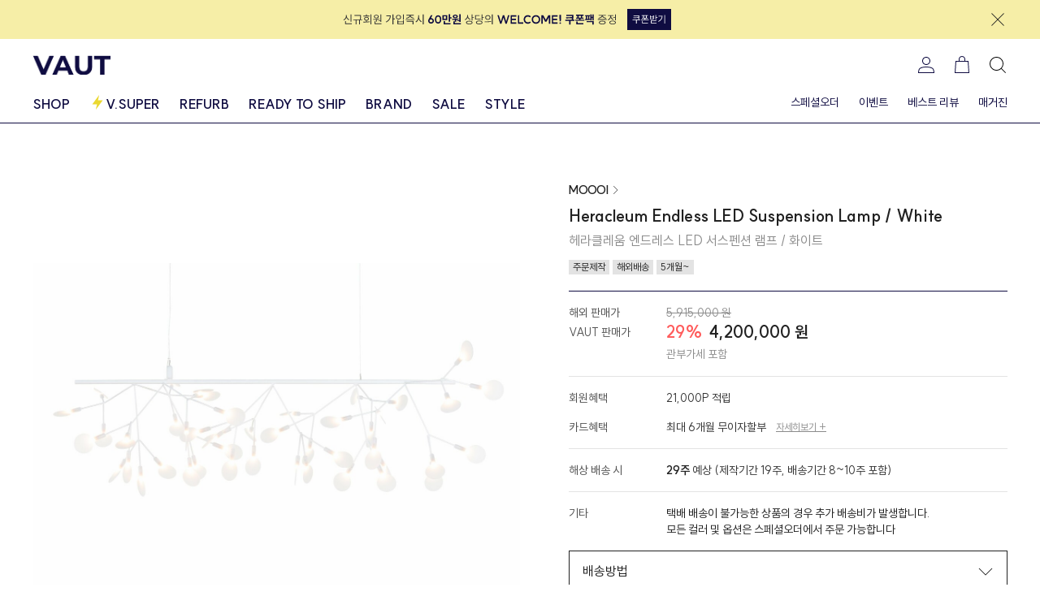

--- FILE ---
content_type: text/html; charset=UTF-8
request_url: https://vaut.co.kr/products/302847
body_size: 203259
content:
<!DOCTYPE html>
<html lang="ko">
    <head>
        <meta charset="UTF-8" />
        <meta http-equiv="X-UA-Compatible" content="IE=edge" />
        <meta
            id="viewport"
            name="viewport"
            content="width=device-width, initial-scale=1.0, maximum-scale=1, user-scalable=no"
        />

        <title>헤라클레움 엔드레스 LED 서스펜션 램프 / 화이트, MOOOI</title>
        <meta
            name="description"
            content="프리츠한센,USM,루이스폴센,베르판,knoll,까시나,아르떼미데 등 유럽 현지의 프리미엄 홈스타일링 제품을 합리적인 가격에 선보입니다."
        />
        <meta property="og:type" name="og:type" content="website" />
        <meta property="og:title" name="og:title" content="헤라클레움 엔드레스 LED 서스펜션 램프 / 화이트, MOOOI" />
        <meta
            property="og:description"
            name="og:description"
            content="프리츠한센,USM,루이스폴센,베르판,knoll,까시나,아르떼미데 등 유럽 현지의 프리미엄 홈스타일링 제품을 합리적인 가격에 선보입니다."
        />
        <meta property="og:image" name="og:image" content="https://d1poeoo5rvdiey.cloudfront.net/products/302847/eiDIPlOS7BppDSi6dDCeoAgTi2k9vfpE1fMPunHI.png" />
        <meta property="og:url" name="og:url" content="https://vaut.co.kr/products/302847" />

        
        <link
            rel="apple-touch-icon"
            sizes="57x57"
            href="/favicons/apple-icon-57x57.png"
        />
        <link
            rel="apple-touch-icon"
            sizes="60x60"
            href="/favicons/apple-icon-60x60.png"
        />
        <link
            rel="apple-touch-icon"
            sizes="72x72"
            href="/favicons/apple-icon-72x72.png"
        />
        <link
            rel="apple-touch-icon"
            sizes="76x76"
            href="/favicons/apple-icon-76x76.png"
        />
        <link
            rel="apple-touch-icon"
            sizes="114x114"
            href="/favicons/apple-icon-114x114.png"
        />
        <link
            rel="apple-touch-icon"
            sizes="120x120"
            href="/favicons/apple-icon-120x120.png"
        />
        <link
            rel="apple-touch-icon"
            sizes="144x144"
            href="/favicons/apple-icon-144x144.png"
        />
        <link
            rel="apple-touch-icon"
            sizes="152x152"
            href="/favicons/apple-icon-152x152.png"
        />
        <link
            rel="apple-touch-icon"
            sizes="180x180"
            href="/favicons/apple-icon-180x180.png"
        />
        <link
            rel="icon"
            type="image/png"
            sizes="192x192"
            href="/favicons/android-icon-192x192.png"
        />
        <link
            rel="icon"
            type="image/png"
            sizes="32x32"
            href="/favicons/favicon-32x32.png"
        />
        <link
            rel="icon"
            type="image/png"
            sizes="96x96"
            href="/favicons/favicon-96x96.png"
        />
        <link
            rel="icon"
            type="image/png"
            sizes="16x16"
            href="/favicons/favicon-16x16.png"
        />
        <link rel="manifest" href="/favicons/manifest.json" />
        <meta name="msapplication-TileColor" content="#0F0C41" />
        <meta name="msapplication-TileImage" content="/ms-icon-144x144.png" />
        <meta name="theme-color" content="#0F0C41" />

         
        <script>
            window.addEventListener('DOMContentLoaded', function () {
                if (screen.width < 375) {
                    let viewport = document.getElementById('viewport');
                    viewport.setAttribute(
                        'content',
                        'user-scalable=no, width=375, maximum-scale=1'
                    );
                }
            });

            window.addEventListener('resize', function () {
                let viewport = document.getElementById('viewport');

                if (screen.width < 375) {
                    viewport.setAttribute(
                        'content',
                        'width=375, maximum-scale=1, user-scalable=no'
                    );
                } else {
                    viewport.setAttribute(
                        'content',
                        'width=device-width, initial-scale=1.0, maximum-scale=1, user-scalable=no'
                    );
                }
            });
        </script>

                <meta
            name="facebook-domain-verification"
            content="z72dk5lj2vfv13muvb2sh00l356iy4"
        />
        <meta
            name="naver-site-verification"
            content="2084872df04624ceeb93ec77f1ad19bd434fdc5e"
        />
        
        <meta name="csrf-token" content="gOUzV50TtAiiHAFJKzpaoTFW867smHmh2pX90gGy" />

        
        <link
            href="https://cdn.jsdelivr.net/gh/sunn-us/SUIT/fonts/static/woff2/SUIT.css"
            rel="stylesheet"
        />
        <link rel="stylesheet" href="https://use.typekit.net/hky1qqm.css" />

        <link rel="preconnect" href="https://fonts.googleapis.com" />
        <link rel="preconnect" href="https://fonts.gstatic.com" crossorigin />
        <link
            href="https://fonts.googleapis.com/css2?family=Montserrat:wght@500;700&display=swap"
            rel="stylesheet"
        />

        
        <link href="/css/app.css?id=9772a92317c28c2a1e88" rel="stylesheet" />
        <script src="/js/app.js?id=9dc0ae99e09f0c2a45f3"></script>

        
        <script
            defer
            src="https://unpkg.com/alpinejs@3.2.4/dist/cdn.min.js"
        ></script>

        
        <script
            type="text/javascript"
            src="https://code.jquery.com/jquery-1.12.4.min.js"
        ></script>

        
        <link
            rel="stylesheet"
            href="https://unpkg.com/swiper@6.8.4/swiper-bundle.min.css"
        />
        <script src="https://unpkg.com/swiper@6.8.4/swiper-bundle.min.js"></script>

        
        <script src="https://unpkg.com/sweetalert/dist/sweetalert.min.js"></script>

        
        <script src="https://unpkg.com/@popperjs/core@2"></script>
        <script src="https://unpkg.com/tippy.js@6"></script>

        
        <script src="//t1.daumcdn.net/mapjsapi/bundle/postcode/prod/postcode.v2.js"></script>

        
        <script src="https://nsp.pay.naver.com/sdk/js/naverpay.min.js"></script>

        <script>
            function getCookie(name) {
                const match = document.cookie.match(
                    new RegExp('(^| )' + name + '=([^;]+)')
                );
                return match ? decodeURIComponent(match[2]) : null;
            }

            function generateEventId() {
                return crypto.randomUUID();
            }
        </script>

                <script
            async
            src="https://cdn.onetag.co.kr/0/tcs.js?eid=sl3y9fa7se9esl3y9fa7se"
        ></script>

        <!-- Google tag (gtag.js) -->
        <script
            async
            src="https://www.googletagmanager.com/gtag/js?id=G-7EHB10MB17"
        ></script>
        <script>
            window.dataLayer = window.dataLayer || [];
            function gtag() {
                dataLayer.push(arguments);
            }
            gtag('js', new Date());

            gtag('config', 'G-7EHB10MB17');
        </script>

        
        <script type="text/javascript">
            (function (c, l, a, r, i, t, y) {
                c[a] =
                    c[a] ||
                    function () {
                        (c[a].q = c[a].q || []).push(arguments);
                    };
                t = l.createElement(r);
                t.async = 1;
                t.src = 'https://www.clarity.ms/tag/' + i;
                y = l.getElementsByTagName(r)[0];
                y.parentNode.insertBefore(t, y);
            })(window, document, 'clarity', 'script', 'jxfkgp2du9');
        </script>

        <!-- ADN3.0 Tracker[공통] start -->
        <script
            src="//fin.rainbownine.net/js/across_adn_3.0.1.js"
            type="text/javascript"
        ></script>
        <!-- ADN3.0 Tracker[공통] end -->

        
        <script>
            !(function (f, b, e, v, n, t, s) {
                if (f.fbq) return;
                n = f.fbq = function () {
                    n.callMethod
                        ? n.callMethod.apply(n, arguments)
                        : n.queue.push(arguments);
                };
                if (!f._fbq) f._fbq = n;
                n.push = n;
                n.loaded = !0;
                n.version = '2.0';
                n.queue = [];
                t = b.createElement(e);
                t.async = !0;
                t.src = v;
                s = b.getElementsByTagName(e)[0];
                s.parentNode.insertBefore(t, s);
            })(
                window,
                document,
                'script',
                'https://connect.facebook.net/en_US/fbevents.js'
            );

                        fbq('init', '438362681268138');
            

            const eventId = generateEventId();
            const fbp = getCookie('_fbp');
            const fbc = getCookie('_fbc');

            fbq(
                'track',
                'PageView',
                {},
                {
                    eventID: eventId,
                }
            );

            axios
                .post('/api/meta-pixel/page-view', {
                    event_id: eventId,
                    fbp,
                    fbc,
                })
                .catch((error) => {
                    console.error('Meta event error', error);
                });
        </script>

         <style >[wire\:loading], [wire\:loading\.delay], [wire\:loading\.inline-block], [wire\:loading\.inline], [wire\:loading\.block], [wire\:loading\.flex], [wire\:loading\.table], [wire\:loading\.grid] {display: none;}[wire\:loading\.delay\.shortest], [wire\:loading\.delay\.shorter], [wire\:loading\.delay\.short], [wire\:loading\.delay\.long], [wire\:loading\.delay\.longer], [wire\:loading\.delay\.longest] {display:none;}[wire\:offline] {display: none;}[wire\:dirty]:not(textarea):not(input):not(select) {display: none;}input:-webkit-autofill, select:-webkit-autofill, textarea:-webkit-autofill {animation-duration: 50000s;animation-name: livewireautofill;}@keyframes livewireautofill { from {} }</style>
    </head>

    <body>
        <header
    x-data="headerComponent()"
    class="sticky top-0 left-0 z-40 w-full bg-white"
>
    <div class="w-full border-blue-100 xl:border-b xl:pb-0">
        
        <div id="header-banner" class="relative hidden">
            <div class="h-12 bg-yellow-20">
                <div class="container h-full">
                    <div class="flex h-full items-center">
                        <div class="mx-auto">
                            <a
                                href="https://vaut.co.kr/events/6"
                                class="block"
                            >
                                <div class="flex items-center justify-center">
                                    <img
                                        src="/images/banners/welcome-coupon.svg"
                                        alt="welcome coupon"
                                        class="w-full"
                                    />
                                </div>
                            </a>
                        </div>
                        <div class="ml-2 flex">
                            <button type="button" onclick="closeHeaderBanner()">
                                <svg width="24" height="24" fill="none" xmlns="http://www.w3.org/2000/svg">
    <g clip-path="url(#a)">
        <path
            d="m19.95 4.75-.7-.7L12 11.29 4.75 4.05l-.7.7L11.29 12l-7.24 7.25.7.7L12 12.71l7.25 7.24.7-.7L12.71 12l7.24-7.25Z"
            fill="#212121"
        />
    </g>
    <defs>
        <clipPath id="a"><path fill="#fff" d="M0 0h24v24H0z" /></clipPath>
    </defs>
</svg>
                            </button>
                        </div>
                    </div>
                </div>
            </div>
        </div>

        
        <div class="container hidden xl:block">
            
            <div class="relative mb-1 flex items-center justify-between py-5">
                
                <a href="https://vaut.co.kr" class="flex items-center">
                    <img
                        src="/images/logo.png"
                        alt="logo"
                        width="96"
                        height="24"
                    />
                </a>
                
                <nav class="flex items-center space-x-5">
                                         <a
                        href="https://vaut.co.kr/auth/login"
                        class="fill-blue-100"
                    >
                        <img src="/images/icons/my-on.svg" alt="" />
                    </a>
                                        <div class="relative">
                        <a
                            href="https://vaut.co.kr/carts"
                            class="fill-blue-100"
                        >
                            <svg
    width="24"
    height="24"
    xmlns="http://www.w3.org/2000/svg"
    class="fill-current"
    style="fill: inherit"
>
    <g clip-path="url(#a)">
        <path
            d="M20 7h-3.99V5c0-2.29-1.69-3.95-4.01-3.95S7.99 2.71 7.99 5v2H4L3 22h18L20 7ZM8.99 5c0-1.74 1.24-2.95 3.01-2.95 1.77 0 3.01 1.21 3.01 2.95v2H8.99V5ZM4.07 21l.87-13h14.13l.87 13H4.07Z"
        />
    </g>
    <defs>
        <clipPath id="a"><path fill="#fff" d="M0 0h24v24H0z" /></clipPath>
    </defs>
</svg>
                        </a>
                        <span
                            id="cartBadge"
                            class="absolute top-4 left-4 flex h-3 w-3 items-center justify-center rounded-full bg-yellow-40 text-xxxs text-blue-100"
                        ></span>
                    </div>
                    <button
                        type="button"
                        @click="openSearchModal()"
                        class="fill-blue-100"
                    >
                        <img src="/images/icons/search.svg" alt="" />
                    </button>
                </nav>
            </div>

            <nav class="-mb-px flex justify-between">
                <div class="flex space-x-6">
                    <div class="group">
                        <button
                            type="button"
                            class="pb-3 text-blue-100 hover:text-yellow-60 block text-base font-bold"
                        >
                            SHOP
                        </button>
                        <div
    class="absolute left-0 hidden w-full border-b border-blue-100 bg-white px-10 py-5 group-hover:block"
>
    <div class="container flex w-full justify-between">
        <nav class="flex space-x-8 text-sm">
                        <ul>
                <li class="mb-2">
                    <a
                        href="https://vaut.co.kr/shop/categories/furniture/products"
                        class="hover:text-yellow-60"
                    >
                        <span class="font-bold uppercase"
                            >Furniture</span
                        >
                        <span class="text-gray-50">〉</span>
                    </a>
                </li>
                <ul class="space-y-2">
                                        <li>
                        <a
                            href="https://vaut.co.kr/shop/categories/furniture/products?category2=table"
                            class="hover:text-yellow-60"
                            >테이블</a
                        >
                    </li>
                                        <li>
                        <a
                            href="https://vaut.co.kr/shop/categories/furniture/products?category2=chair"
                            class="hover:text-yellow-60"
                            >의자</a
                        >
                    </li>
                                        <li>
                        <a
                            href="https://vaut.co.kr/shop/categories/furniture/products?category2=sofa"
                            class="hover:text-yellow-60"
                            >소파</a
                        >
                    </li>
                                        <li>
                        <a
                            href="https://vaut.co.kr/shop/categories/furniture/products?category2=stool"
                            class="hover:text-yellow-60"
                            >스툴</a
                        >
                    </li>
                                        <li>
                        <a
                            href="https://vaut.co.kr/shop/categories/furniture/products?category2=storage"
                            class="hover:text-yellow-60"
                            >수납</a
                        >
                    </li>
                                        <li>
                        <a
                            href="https://vaut.co.kr/shop/categories/furniture/products?category2=trolley"
                            class="hover:text-yellow-60"
                            >트롤리</a
                        >
                    </li>
                                        <li>
                        <a
                            href="https://vaut.co.kr/shop/categories/furniture/products?category2=coat-rack"
                            class="hover:text-yellow-60"
                            >행거</a
                        >
                    </li>
                                        <li>
                        <a
                            href="https://vaut.co.kr/shop/categories/furniture/products?category2=bed"
                            class="hover:text-yellow-60"
                            >침대</a
                        >
                    </li>
                                        <li>
                        <a
                            href="https://vaut.co.kr/shop/categories/furniture/products?category2=desk"
                            class="hover:text-yellow-60"
                            >책상</a
                        >
                    </li>
                                        <li>
                        <a
                            href="https://vaut.co.kr/shop/categories/furniture/products?category2=shelf"
                            class="hover:text-yellow-60"
                            >선반</a
                        >
                    </li>
                                        <li>
                        <a
                            href="https://vaut.co.kr/shop/categories/furniture/products?category2=others"
                            class="hover:text-yellow-60"
                            >기타</a
                        >
                    </li>
                                    </ul>
            </ul>
                        <ul>
                <li class="mb-2">
                    <a
                        href="https://vaut.co.kr/shop/categories/lighting/products"
                        class="hover:text-yellow-60"
                    >
                        <span class="font-bold uppercase"
                            >Lighting</span
                        >
                        <span class="text-gray-50">〉</span>
                    </a>
                </li>
                <ul class="space-y-2">
                                        <li>
                        <a
                            href="https://vaut.co.kr/shop/categories/lighting/products?category2=pendant"
                            class="hover:text-yellow-60"
                            >펜던트 조명</a
                        >
                    </li>
                                        <li>
                        <a
                            href="https://vaut.co.kr/shop/categories/lighting/products?category2=table"
                            class="hover:text-yellow-60"
                            >테이블 조명</a
                        >
                    </li>
                                        <li>
                        <a
                            href="https://vaut.co.kr/shop/categories/lighting/products?category2=floor"
                            class="hover:text-yellow-60"
                            >플로어 조명</a
                        >
                    </li>
                                        <li>
                        <a
                            href="https://vaut.co.kr/shop/categories/lighting/products?category2=wall"
                            class="hover:text-yellow-60"
                            >벽 조명</a
                        >
                    </li>
                                        <li>
                        <a
                            href="https://vaut.co.kr/shop/categories/lighting/products?category2=others"
                            class="hover:text-yellow-60"
                            >기타</a
                        >
                    </li>
                                    </ul>
            </ul>
                        <ul>
                <li class="mb-2">
                    <a
                        href="https://vaut.co.kr/shop/categories/kitchen/products"
                        class="hover:text-yellow-60"
                    >
                        <span class="font-bold uppercase"
                            >Kitchen</span
                        >
                        <span class="text-gray-50">〉</span>
                    </a>
                </li>
                <ul class="space-y-2">
                                        <li>
                        <a
                            href="https://vaut.co.kr/shop/categories/kitchen/products?category2=dish"
                            class="hover:text-yellow-60"
                            >그릇</a
                        >
                    </li>
                                        <li>
                        <a
                            href="https://vaut.co.kr/shop/categories/kitchen/products?category2=cup"
                            class="hover:text-yellow-60"
                            >컵</a
                        >
                    </li>
                                        <li>
                        <a
                            href="https://vaut.co.kr/shop/categories/kitchen/products?category2=cutlery"
                            class="hover:text-yellow-60"
                            >커트러리</a
                        >
                    </li>
                                        <li>
                        <a
                            href="https://vaut.co.kr/shop/categories/kitchen/products?category2=cutting-board"
                            class="hover:text-yellow-60"
                            >커팅보드</a
                        >
                    </li>
                                        <li>
                        <a
                            href="https://vaut.co.kr/shop/categories/kitchen/products?category2=pot-jug"
                            class="hover:text-yellow-60"
                            >티팟/저그</a
                        >
                    </li>
                                        <li>
                        <a
                            href="https://vaut.co.kr/shop/categories/kitchen/products?category2=bowl"
                            class="hover:text-yellow-60"
                            >볼</a
                        >
                    </li>
                                        <li>
                        <a
                            href="https://vaut.co.kr/shop/categories/kitchen/products?category2=plate"
                            class="hover:text-yellow-60"
                            >플레이트</a
                        >
                    </li>
                                        <li>
                        <a
                            href="https://vaut.co.kr/shop/categories/kitchen/products?category2=platter-tray"
                            class="hover:text-yellow-60"
                            >플래터/트레이</a
                        >
                    </li>
                                        <li>
                        <a
                            href="https://vaut.co.kr/shop/categories/kitchen/products?category2=stemware"
                            class="hover:text-yellow-60"
                            >스템웨어</a
                        >
                    </li>
                                        <li>
                        <a
                            href="https://vaut.co.kr/shop/categories/kitchen/products?category2=cooking-ware"
                            class="hover:text-yellow-60"
                            >쿠킹웨어</a
                        >
                    </li>
                                        <li>
                        <a
                            href="https://vaut.co.kr/shop/categories/kitchen/products?category2=others"
                            class="hover:text-yellow-60"
                            >기타</a
                        >
                    </li>
                                    </ul>
            </ul>
                        <ul>
                <li class="mb-2">
                    <a
                        href="https://vaut.co.kr/shop/categories/home-office/products"
                        class="hover:text-yellow-60"
                    >
                        <span class="font-bold uppercase"
                            >Home Office</span
                        >
                        <span class="text-gray-50">〉</span>
                    </a>
                </li>
                <ul class="space-y-2">
                                        <li>
                        <a
                            href="https://vaut.co.kr/shop/categories/home-office/products?category2=desk"
                            class="hover:text-yellow-60"
                            >책상</a
                        >
                    </li>
                                        <li>
                        <a
                            href="https://vaut.co.kr/shop/categories/home-office/products?category2=chair"
                            class="hover:text-yellow-60"
                            >의자</a
                        >
                    </li>
                                        <li>
                        <a
                            href="https://vaut.co.kr/shop/categories/home-office/products?category2=shelf"
                            class="hover:text-yellow-60"
                            >선반</a
                        >
                    </li>
                                        <li>
                        <a
                            href="https://vaut.co.kr/shop/categories/home-office/products?category2=stool"
                            class="hover:text-yellow-60"
                            >스툴</a
                        >
                    </li>
                                        <li>
                        <a
                            href="https://vaut.co.kr/shop/categories/home-office/products?category2=others"
                            class="hover:text-yellow-60"
                            >기타</a
                        >
                    </li>
                                    </ul>
            </ul>
                        <ul>
                <li class="mb-2">
                    <a
                        href="https://vaut.co.kr/shop/categories/home-accessory/products"
                        class="hover:text-yellow-60"
                    >
                        <span class="font-bold uppercase"
                            >Home Accessory</span
                        >
                        <span class="text-gray-50">〉</span>
                    </a>
                </li>
                <ul class="space-y-2">
                                        <li>
                        <a
                            href="https://vaut.co.kr/shop/categories/home-accessory/products?category2=mirror"
                            class="hover:text-yellow-60"
                            >거울</a
                        >
                    </li>
                                        <li>
                        <a
                            href="https://vaut.co.kr/shop/categories/home-accessory/products?category2=clock"
                            class="hover:text-yellow-60"
                            >시계</a
                        >
                    </li>
                                        <li>
                        <a
                            href="https://vaut.co.kr/shop/categories/home-accessory/products?category2=textile"
                            class="hover:text-yellow-60"
                            >패브릭</a
                        >
                    </li>
                                        <li>
                        <a
                            href="https://vaut.co.kr/shop/categories/home-accessory/products?category2=vase"
                            class="hover:text-yellow-60"
                            >꽃병</a
                        >
                    </li>
                                        <li>
                        <a
                            href="https://vaut.co.kr/shop/categories/home-accessory/products?category2=carpet"
                            class="hover:text-yellow-60"
                            >카펫</a
                        >
                    </li>
                                        <li>
                        <a
                            href="https://vaut.co.kr/shop/categories/home-accessory/products?category2=others"
                            class="hover:text-yellow-60"
                            >기타</a
                        >
                    </li>
                                    </ul>
            </ul>
                        <ul>
                <li class="mb-2">
                    <a
                        href="https://vaut.co.kr/shop/categories/outdoor/products"
                        class="hover:text-yellow-60"
                    >
                        <span class="font-bold uppercase"
                            >Outdoor</span
                        >
                        <span class="text-gray-50">〉</span>
                    </a>
                </li>
                <ul class="space-y-2">
                                        <li>
                        <a
                            href="https://vaut.co.kr/shop/categories/outdoor/products?category2=table"
                            class="hover:text-yellow-60"
                            >테이블</a
                        >
                    </li>
                                        <li>
                        <a
                            href="https://vaut.co.kr/shop/categories/outdoor/products?category2=chair"
                            class="hover:text-yellow-60"
                            >의자</a
                        >
                    </li>
                                        <li>
                        <a
                            href="https://vaut.co.kr/shop/categories/outdoor/products?category2=stool"
                            class="hover:text-yellow-60"
                            >스툴</a
                        >
                    </li>
                                        <li>
                        <a
                            href="https://vaut.co.kr/shop/categories/outdoor/products?category2=storage"
                            class="hover:text-yellow-60"
                            >수납</a
                        >
                    </li>
                                        <li>
                        <a
                            href="https://vaut.co.kr/shop/categories/outdoor/products?category2=sofa"
                            class="hover:text-yellow-60"
                            >소파</a
                        >
                    </li>
                                        <li>
                        <a
                            href="https://vaut.co.kr/shop/categories/outdoor/products?category2=lighting"
                            class="hover:text-yellow-60"
                            >조명</a
                        >
                    </li>
                                        <li>
                        <a
                            href="https://vaut.co.kr/shop/categories/outdoor/products?category2=others"
                            class="hover:text-yellow-60"
                            >기타</a
                        >
                    </li>
                                    </ul>
            </ul>
                    </nav>
        <div class="w-full xl:w-96">
    <h3 class="text-sm font-bold">BEST BRANDS</h3>
    <div class="mt-3 grid grid-cols-2 gap-2">
                <a
            href="https://vaut.co.kr/brands/carl-hansen-son"
            class="flex h-15 w-full items-center justify-center bg-gray-50"
            style="
                background-image: url('https://d1poeoo5rvdiey.cloudfront.net/brands/carl-hansen-son/TkwPPuVJ61rtWw7iuQxcx8NGYu2k4ySyDKVQjiu5.jpg');
                background-size: cover;
            "
        >
            <span class="text-sm font-bold uppercase text-white"
                >CARL HANSEN &amp; SON</span
            >
        </a>
                <a
            href="https://vaut.co.kr/brands/fritz-hansen"
            class="flex h-15 w-full items-center justify-center bg-gray-50"
            style="
                background-image: url('https://d1poeoo5rvdiey.cloudfront.net/brands/fritz-hansen/gcYbHreRhZSJwLQE9ITrlFUICuOoc64OSxJ2xRIR.jpg');
                background-size: cover;
            "
        >
            <span class="text-sm font-bold uppercase text-white"
                >FRITZ HANSEN</span
            >
        </a>
                <a
            href="https://vaut.co.kr/brands/knoll"
            class="flex h-15 w-full items-center justify-center bg-gray-50"
            style="
                background-image: url('https://d1poeoo5rvdiey.cloudfront.net/brands/knoll/Mtr7USBFAhFvTwWiD24eJha1uojEIcZ3iiUGI1V8.jpg');
                background-size: cover;
            "
        >
            <span class="text-sm font-bold uppercase text-white"
                >KNOLL</span
            >
        </a>
                <a
            href="https://vaut.co.kr/brands/vitra"
            class="flex h-15 w-full items-center justify-center bg-gray-50"
            style="
                background-image: url('https://d1poeoo5rvdiey.cloudfront.net/brands/vitra/ZKMMX0QSqlsVQ21heCj7lTqsFS8M0hx2xzmRdyEM.jpg');
                background-size: cover;
            "
        >
            <span class="text-sm font-bold uppercase text-white"
                >VITRA</span
            >
        </a>
                <a
            href="https://vaut.co.kr/brands/louis-poulsen"
            class="flex h-15 w-full items-center justify-center bg-gray-50"
            style="
                background-image: url('https://d1poeoo5rvdiey.cloudfront.net/brands/louis-poulsen/tObD1FmrLtnp8VeO6oo6aOxGScejX8BQ3VNg5Y54.jpg');
                background-size: cover;
            "
        >
            <span class="text-sm font-bold uppercase text-white"
                >LOUIS POULSEN</span
            >
        </a>
                <a
            href="https://vaut.co.kr/brands/verpan"
            class="flex h-15 w-full items-center justify-center bg-gray-50"
            style="
                background-image: url('https://d1poeoo5rvdiey.cloudfront.net/brands/verpan/8E4a8o9eedybFhmNJUjVJKUvJ7v27szLJhRddVES.jpg');
                background-size: cover;
            "
        >
            <span class="text-sm font-bold uppercase text-white"
                >VERPAN</span
            >
        </a>
                <a
            href="https://vaut.co.kr/brands/kartell"
            class="flex h-15 w-full items-center justify-center bg-gray-50"
            style="
                background-image: url('https://d1poeoo5rvdiey.cloudfront.net/brands/kartell/aqaQNO8HEfWHa74qp5JrlIZ4rnpTXtSsH8WJGKC7.jpg');
                background-size: cover;
            "
        >
            <span class="text-sm font-bold uppercase text-white"
                >KARTELL</span
            >
        </a>
                <a
            href="https://vaut.co.kr/brands/cassina"
            class="flex h-15 w-full items-center justify-center bg-gray-50"
            style="
                background-image: url('https://d1poeoo5rvdiey.cloudfront.net/brands/cassina/wfEfG7GhaElCamYniZoG9wr4BV6PURTEnPK2Quov.jpg');
                background-size: cover;
            "
        >
            <span class="text-sm font-bold uppercase text-white"
                >CASSINA</span
            >
        </a>
                <a
            href="https://vaut.co.kr/brands/ginori-1735"
            class="flex h-15 w-full items-center justify-center bg-gray-50"
            style="
                background-image: url('https://d1poeoo5rvdiey.cloudfront.net/brands/ginori-1735/ktp6pfkMRXsKlqVQbqiYlzd4OF917xF2MAP0gjVf.jpg');
                background-size: cover;
            "
        >
            <span class="text-sm font-bold uppercase text-white"
                >GINORI 1735</span
            >
        </a>
                <a
            href="https://vaut.co.kr/brands/bb-italia"
            class="flex h-15 w-full items-center justify-center bg-gray-50"
            style="
                background-image: url('https://d1poeoo5rvdiey.cloudfront.net/brands/bb-italia/EwwV68mAWHHPc4twPJHQGBIXbab4F2cLJCaVr6f0.jpg');
                background-size: cover;
            "
        >
            <span class="text-sm font-bold uppercase text-white"
                >B&amp;B Italia</span
            >
        </a>
            </div>
</div>
    </div>
</div>
                    </div>
                    <a
                        href="https://vaut.co.kr/super"
                        class="pb-3 text-blue-100 hover:text-yellow-60 flex text-base font-bold"
                    >
                        <svg width="20" height="20" fill="none" xmlns="http://www.w3.org/2000/svg">
    <g clip-path="url(#a)">
        <path
            d="M16.55 7.425h-5.942L12.167.833 3.45 12.575h5.942l-1.559 6.592L16.55 7.425Z"
            fill="#EAD830"
        />
    </g>
    <defs>
        <clipPath id="a"><path fill="#fff" d="M0 0h20v20H0z" /></clipPath>
    </defs>
</svg>
                        <span style="color: inherit">V.SUPER</span></a
                    >
                    <a
                        href="https://vaut.co.kr/refurb"
                        class="pb-3 text-blue-100 hover:text-yellow-60 block text-base font-bold"
                        >REFURB</a
                    >
                    <a
                        href="https://vaut.co.kr/ready-to-ship"
                        class="pb-3 text-blue-100 hover:text-yellow-60 block text-base font-bold"
                        >READY TO SHIP</a
                    >
                    <a
                        href="https://vaut.co.kr/brands"
                        class="pb-3 text-blue-100 hover:text-yellow-60 block text-base font-bold"
                        >BRAND</a
                    >
                    <a
                        href="https://vaut.co.kr/events/products"
                        class="pb-3 text-blue-100 hover:text-yellow-60 block text-base font-bold"
                        >SALE</a
                    >
                    <a
                        href="https://vaut.co.kr/styles"
                        class="pb-3 text-blue-100 hover:text-yellow-60 block text-base font-bold"
                        >STYLE</a
                    >
                </div>
                <div class="flex space-x-6">
                    <a
                        href="https://vaut.co.kr/special-orders/create"
                        class="pb-3 text-blue-100 hover:text-yellow-60 hover:font-bold block text-sm"
                        >스페셜오더</a
                    >
                    <a
                        href="https://vaut.co.kr/events"
                        class="pb-3 text-blue-100 hover:text-yellow-60 hover:font-bold block text-sm"
                        >이벤트</a
                    >
                    <a
                        href="https://vaut.co.kr/reviews"
                        class="pb-3 text-blue-100 hover:text-yellow-60 hover:font-bold block text-sm"
                        >베스트 리뷰</a
                    >
                    <a
                        href="https://vaut.co.kr/magazines"
                        class="pb-3 text-blue-100 hover:text-yellow-60 hover:font-bold block text-sm"
                        >매거진</a
                    >
                </div>
            </nav>
        </div>

         <div class="border-b border-blue-100 xl:hidden">
    <div class="relative flex h-12 items-center justify-center">
        <div class="absolute left-4 top-0 flex h-12 items-center">
            <button
                type="button"
                onclick="history.back()"
                class="fill-blue-100"
            >
                <svg
    width="24"
    height="24"
    xmlns="http://www.w3.org/2000/svg"
    class="fill-current"
    style="fill: inherit"
>
    <g clip-path="url(#a)">
        <path
            d="M22 11.5H3.91l7.99-7.99-.71-.7L2 12l9.19 9.19.71-.7-7.99-7.99H22v-1Z"
        />
    </g>
    <defs>
        <clipPath id="a">
            <path fill="#fff" d="M0 0h24v24H0z" />
        </clipPath>
    </defs>
</svg>
            </button>
        </div>

        <nav class="absolute top-0 right-4 flex h-12 items-center space-x-5">
            <a href="https://vaut.co.kr"><img src="/images/icons/home-on.svg" alt="" />
</a>
            <button
                type="button"
                @click="openSearchModal()"
                class="fill-blue-100"
            >
                <img src="/images/icons/search.svg" alt="" />
            </button>
            <div class="relative">
                <a href="https://vaut.co.kr/carts" class="fill-blue-100"
                    ><svg
    width="24"
    height="24"
    xmlns="http://www.w3.org/2000/svg"
    class="fill-current"
    style="fill: inherit"
>
    <g clip-path="url(#a)">
        <path
            d="M20 7h-3.99V5c0-2.29-1.69-3.95-4.01-3.95S7.99 2.71 7.99 5v2H4L3 22h18L20 7ZM8.99 5c0-1.74 1.24-2.95 3.01-2.95 1.77 0 3.01 1.21 3.01 2.95v2H8.99V5ZM4.07 21l.87-13h14.13l.87 13H4.07Z"
        />
    </g>
    <defs>
        <clipPath id="a"><path fill="#fff" d="M0 0h24v24H0z" /></clipPath>
    </defs>
</svg>
</a>
                <span
                    id="mobileCartBadge"
                    class="absolute top-4 left-4 flex h-3 w-3 items-center justify-center rounded-full bg-yellow-40 text-xxxs text-blue-100"
                ></span>
            </div>
        </nav>
    </div>
</div>
     </div>

    <div
    class="fixed inset-0 z-50 hidden xl:static"
    :class="{ 'hidden': !showSearchModal, 'block': showSearchModal }"
>
    <div
        @click="showSearchModal = false"
        class="fixed inset-0 bg-black bg-opacity-50 transition-opacity"
    ></div>

    <div
        class="fixed top-0 left-0 z-40 hidden h-full w-full bg-white xl:right-0 xl:left-auto xl:max-w-3xl"
        :class="{ 'hidden': !showSearchModal, 'block': showSearchModal }"
    >
        
        <button
            type="button"
            @click="showSearchModal = false"
            class="absolute top-12 right-12 hidden xl:block"
        >
            <svg
    width="40"
    height="40"
    viewBox="0 0 40 40"
    fill="none"
    xmlns="http://www.w3.org/2000/svg"
>
    <g clip-path="url(#clip0_407_24120)">
        <path
            d="M33.25 7.91667L32.0833 6.75L20 18.8167L7.91667 6.75L6.75 7.91667L18.8167 20L6.75 32.0833L7.91667 33.25L20 21.1833L32.0833 33.25L33.25 32.0833L21.1833 20L33.25 7.91667Z"
            fill="#212121"
        />
    </g>
    <defs>
        <clipPath id="clip0_407_24120">
            <rect width="40" height="40" fill="white" />
        </clipPath>
    </defs>
</svg>
        </button>

        <div class="xl:px-30 xl:pt-40">
            
            <div class="flex items-center">
                <div class="relative w-full">
                    <div
                        class="absolute top-3 left-4 flex flex-none items-center xl:hidden"
                    >
                        <button type="button" @click="showSearchModal = false">
                            <svg
    width="24"
    height="24"
    xmlns="http://www.w3.org/2000/svg"
    class="fill-current"
    style="fill: inherit"
>
    <g clip-path="url(#a)">
        <path
            d="M22 11.5H3.91l7.99-7.99-.71-.7L2 12l9.19 9.19.71-.7-7.99-7.99H22v-1Z"
        />
    </g>
    <defs>
        <clipPath id="a">
            <path fill="#fff" d="M0 0h24v24H0z" />
        </clipPath>
    </defs>
</svg>
                        </button>
                    </div>

                    <input
                        type="text"
                        x-ref="keyword"
                        x-model="keyword"
                        @keyup.enter="searchKeyword(keyword)"
                        class="w-full border border-t-0 border-l-0 border-r-0 border-gray-30 bg-white py-3 pl-14 pr-20 text-base placeholder:text-gray-40 focus:border-blue-100 focus:outline-none focus:ring-0 xl:border-b-2 xl:border-blue-100 xl:pl-0 xl:text-2xl"
                        placeholder="검색어를 입력해 주세요"
                    />

                    <template x-if="keyword.length > 0">
                        <button
                            type="button"
                            @click="clearKeyword()"
                            class="absolute top-2.5 right-12 z-10 scale-66 xl:top-3.5 xl:scale-100"
                        >
                            <svg width="32" height="32" fill="none" xmlns="http://www.w3.org/2000/svg">
    <circle r="16" transform="matrix(1 0 0 -1 16 16)" fill="#ACACAC" />
    <g clip-path="url(#a)">
        <path
            d="m23.95 8.75-.7-.7L16 15.29 8.75 8.05l-.7.7L15.29 16l-7.24 7.25.7.7L16 16.71l7.25 7.24.7-.7L16.71 16l7.24-7.25Z"
            fill="#fff"
        />
    </g>
    <defs>
        <clipPath id="a">
            <path fill="#fff" transform="translate(4 4)" d="M0 0h24v24H0z" />
        </clipPath>
    </defs>
</svg>
                        </button>
                    </template>
                    <button
                        type="button"
                        @click="searchKeyword(keyword)"
                        class="absolute top-2 right-3 z-10 scale-66 xl:right-1 xl:top-3 xl:scale-100"
                    >
                        <svg
    width="36"
    height="36"
    viewBox="0 0 36 36"
    fill="none"
    xmlns="http://www.w3.org/2000/svg"
>
    <g clip-path="url(#clip0_407_23128)">
        <path
            d="M33 31.95L25.26 24.21C27.27 21.96 28.485 19.005 28.485 15.75C28.5 8.715 22.785 3 15.75 3C8.715 3 3 8.715 3 15.75C3 22.785 8.715 28.5 15.75 28.5C19.005 28.5 21.96 27.27 24.21 25.275L31.95 33L33 31.95ZM4.5 15.75C4.5 9.54 9.54 4.5 15.75 4.5C21.96 4.5 27 9.54 27 15.75C27 21.96 21.96 27 15.75 27C9.54 27 4.5 21.96 4.5 15.75Z"
            fill="#212121"
        />
    </g>
    <defs>
        <clipPath id="clip0_407_23128">
            <rect width="36" height="36" fill="white" />
        </clipPath>
    </defs>
</svg>
                    </button>
                </div>
            </div>

            
            <div class="mt-5 px-5 xl:mt-12 xl:grid xl:grid-cols-2 xl:px-0">
                
                <div class="mb-12">
                    <div
                        class="mb-4 flex items-center justify-between xl:justify-start"
                    >
                        <h3 class="text-lg font-bold">최근 검색어</h3>
                        <template x-if="recentlyKeywords.length">
                            <button
                                type="button"
                                @click="deleteAllRecentlyKeywords()"
                                class="ml-3 text-sm text-gray-50 xl:text-base"
                            >
                                모두 지우기
                            </button>
                        </template>
                    </div>
                    <div>
                        <template x-if="!recentlyKeywords.length">
                            <p class="text-base text-gray-50">
                                최근 검색어가 없습니다
                            </p>
                        </template>

                        <ul>
                            <template
                                x-for="recentlyKeyword in recentlyKeywords"
                            >
                                <li
                                    class="mb-3 flex cursor-pointer items-center justify-between xl:justify-start"
                                >
                                    <button
                                        x-text="recentlyKeyword.name"
                                        @click="searchKeyword(recentlyKeyword.name)"
                                        class="text-left text-base"
                                    ></button>
                                    <button
                                        type="button"
                                        @click="deleteRecentlyKeyword(recentlyKeyword.id)"
                                        class="ml-2.5 hidden xl:block"
                                    >
                                        <svg width="14" height="14" fill="none" xmlns="http://www.w3.org/2000/svg">
    <path
        d="m13.625.958-.583-.583L7 6.408.958.375.375.958 6.408 7 .375 13.042l.583.583L7 7.592l6.042 6.033.583-.583L7.592 7 13.625.958Z"
        fill="#8C8C8C"
    />
</svg>
                                    </button>
                                    <button
                                        type="button"
                                        @click="deleteRecentlyKeyword(recentlyKeyword.id)"
                                        class="xl:hidden"
                                    >
                                        <svg width="20" height="20" fill="none" xmlns="http://www.w3.org/2000/svg">
    <circle r="10" transform="matrix(1 0 0 -1 10 10)" fill="#E3E3E3" />
    <path
        d="m14.415 5.972-.388-.389-4.028 4.023L5.97 5.583l-.389.39L9.604 10l-4.022 4.028.389.389 4.028-4.023 4.027 4.023.39-.39L10.392 10l4.022-4.028Z"
        fill="#8C8C8C"
    />
</svg>
                                    </button>
                                </li>
                            </template>
                        </ul>
                    </div>
                </div>
                
                <div>
                    <h3 class="mb-4 text-lg font-bold">인기 검색어</h3>
                    <ol class="grid grid-cols-2 xl:block">
                        <div>
                            <template
                                x-for="(bestKeyword1, index) in bestKeywords1"
                            >
                                <li class="mb-3 flex items-center">
                                    <span
                                        x-text="parseInt(index) + 1"
                                        class="w-4 text-base font-bold"
                                    ></span>
                                    <button
                                        x-text="bestKeyword1.name"
                                        @click="searchKeyword(bestKeyword1.name)"
                                        class="pl-3 text-base uppercase"
                                    ></button>
                                </li>
                            </template>
                        </div>
                        <div>
                            <template
                                x-for="(bestKeyword2, index) in bestKeywords2"
                            >
                                <li class="mb-3 flex items-center">
                                    <span
                                        x-text="parseInt(index) + 1"
                                        class="w-4 text-base font-bold"
                                    ></span>
                                    <button
                                        x-text="bestKeyword2.name"
                                        @click="searchKeyword(bestKeyword2.name)"
                                        class="pl-3 text-base uppercase"
                                    ></button>
                                </li>
                            </template>
                        </div>
                    </ol>
                </div>
            </div>
        </div>
    </div>
</div>
 
</header>

<script>
    function headerComponent() {
        return {
            showMyModal: false,
            keyword: '',
            showSearchModal: false,
            recentlyKeywords: [],
            bestKeywords1: [],
            bestKeywords2: [],
            openSearchModal() {
                axios.get('/search-keywords')
                    .then((res) => {
                        this.recentlyKeywords = res.data.recentlyKeywords
                        this.bestKeywords1 = res.data.bestKeywords1
                        this.bestKeywords2 = res.data.bestKeywords2
                    }).catch((err) => {
                    console.log(err)
                })

                this.showSearchModal = true
            },
            deleteRecentlyKeyword(id) {
                axios.delete(`/search-keywords/${id}`)
                    .then((res) => {
                        this.recentlyKeywords = res.data.recentlyKeywords
                    }).catch((err) => {
                    console.log(err)
                })
            },
            deleteAllRecentlyKeywords() {
                axios.delete('/search-keywords/all')
                    .then((res) => {
                        this.recentlyKeywords = []
                    }).catch((err) => {
                    console.log(err)
                })
            },
            clearKeyword() {
                this.keyword = ''

                this.$refs.keyword.focus()
            },
            searchKeyword(keyword) {
                if (keyword.length < 1) {
                    swal({
                        title: '검색어를 확인해 주세요',
                        text: '검색어는 1글자 이상 입력해 주세요',
                        buttons: {
                            confirm: {
                                text: '확인',
                            }
                        }
                    });

                    return;
                }

                if (keyword.length > 250) {
                    swal({
                        title: '검색어를 확인해 주세요',
                        text: '검색어는 최대 250글자입니다',
                        buttons: {
                            confirm: {
                                text: '확인',
                            }
                        }
                    });

                    return;
                }

                location.href = 'https://vaut.co.kr/search/products?keyword=' + keyword
            }
        }
    }
</script>

    <main
        x-data="{ mobileOptionSelectOpen: false, shownOptionSelect: '', showMobileOption: false, selectedTab: 0, showCardInfoModal: false, selectedEtcInfo1: false, selectedEtcInfo2: false, selectedEtcInfo3: false }"
        class="pb-14 xl:mt-18 xl:pb-24"
    >
        <div
            class="border-b-12 border-gray-10 pb-4 xl:border-b xl:border-blue-100 xl:pb-6"
        >
            
            <div class="container">
                <div class="xl:grid xl:grid-cols-2">
                    
                    <div class="-mx-5 w-screen xl:mx-0 xl:w-full">
                        <div class="swiper-container product-swiper">
                            <ul class="swiper-wrapper">
                                <!-- prettier-ignore -->
                                <li class="swiper-slide">
                                    <div class="aspect-w-1 aspect-h-1">
                                        <img
                                            src="https://d1poeoo5rvdiey.cloudfront.net/products/302847/zTqAmeuXHZUZDesgPvAaAIhSG0zP4mqEvPE4ip47.jpg"
                                            alt="product image"
                                            class="object-contain"
                                        />
                                    </div>
                                    <div class="absolute top-4 right-4 flex space-x-2">
                                                                                                                    </div>
                                </li>
                                                            </ul>

                            <div
                                class="swiper-scrollbar-wrapper -translate-x-1/2 transform xl:hidden"
                            >
                                <div class="swiper-scrollbar"></div>
                            </div>
                        </div>

                        <div
                            class="swiper-container thumbnail-swiper relative mt-3 hidden xl:block"
                        >
                            <ul class="swiper-wrapper">
                                <li class="swiper-slide">
                                    <div class="aspect-w-1 aspect-h-1">
                                        <img
                                            src="https://d1poeoo5rvdiey.cloudfront.net/products/302847/zTqAmeuXHZUZDesgPvAaAIhSG0zP4mqEvPE4ip47.jpg"
                                            alt="product image"
                                            class="rounded-sm object-contain"
                                        />
                                    </div>
                                </li>
                                                            </ul>

                            <div class="thumbnail-swiper-button-prev"></div>
                            <div class="thumbnail-swiper-button-next"></div>
                        </div>
                    </div>

                    <form wire:id="Kh7LUNV6Xq9L4N13bABL" wire:initial-data="{&quot;fingerprint&quot;:{&quot;id&quot;:&quot;Kh7LUNV6Xq9L4N13bABL&quot;,&quot;name&quot;:&quot;products.product-detail&quot;,&quot;locale&quot;:&quot;ko&quot;,&quot;path&quot;:&quot;products\/302847&quot;,&quot;method&quot;:&quot;GET&quot;},&quot;effects&quot;:{&quot;listeners&quot;:[]},&quot;serverMemo&quot;:{&quot;children&quot;:[],&quot;errors&quot;:[],&quot;htmlHash&quot;:&quot;efd8c11d&quot;,&quot;data&quot;:{&quot;product&quot;:[],&quot;categoryIds&quot;:[2],&quot;options&quot;:[],&quot;brand&quot;:[],&quot;groupProducts&quot;:[],&quot;shippingOptions&quot;:[{&quot;type&quot;:&quot;\ud574\uc0c1&quot;,&quot;period&quot;:10,&quot;period_text&quot;:&quot;8~10\uc8fc&quot;,&quot;shipping_fee&quot;:0}],&quot;isLiked&quot;:false,&quot;items&quot;:[],&quot;selectedOptions&quot;:[],&quot;selectedShipping&quot;:[],&quot;quantity&quot;:0,&quot;totalPrice&quot;:0,&quot;totalOgSalePrice&quot;:0,&quot;totalSalePrice&quot;:0,&quot;totalShippingFee&quot;:0,&quot;totalFinalShippingFee&quot;:0,&quot;total&quot;:0,&quot;showMobileOption&quot;:false,&quot;membership&quot;:null,&quot;membershipDiscount&quot;:0,&quot;membershipSuperDiscount&quot;:0,&quot;firstCategory&quot;:&quot;Lighting&quot;,&quot;firstCategory2&quot;:&quot;Pendant&quot;},&quot;dataMeta&quot;:{&quot;models&quot;:{&quot;product&quot;:{&quot;class&quot;:&quot;App\\Models\\Product&quot;,&quot;id&quot;:302847,&quot;relations&quot;:[&quot;categoryIds&quot;,&quot;categoryIds.category&quot;,&quot;categoryIds.category2&quot;,&quot;images&quot;,&quot;productGroup&quot;,&quot;brand&quot;,&quot;styleImageTags&quot;,&quot;options&quot;],&quot;connection&quot;:&quot;mysql&quot;},&quot;brand&quot;:{&quot;class&quot;:&quot;App\\Models\\Brand&quot;,&quot;id&quot;:58,&quot;relations&quot;:[],&quot;connection&quot;:&quot;mysql&quot;}},&quot;collections&quot;:[&quot;categoryIds&quot;],&quot;modelCollections&quot;:{&quot;options&quot;:{&quot;class&quot;:null,&quot;id&quot;:[],&quot;relations&quot;:[],&quot;connection&quot;:null}}},&quot;checksum&quot;:&quot;50fba3f7e8fe8b1b3a4b175d62724457331ce34f09085a11a8d426265fcbc57d&quot;}}" wire:submit.prevent="submit">
    
    <div class="mt-5 flex w-full flex-col xl:mt-0 xl:pl-15">
        
        <div class="border-b border-gray-30 pb-4 xl:border-blue-100">
            <a
                href="https://vaut.co.kr/brands/moooi"
                class="flex items-center text-xs font-bold uppercase xl:text-sm"
            >
                <span class="mr-0.5">MOOOI</span>
                <svg width="12" height="12" fill="none" xmlns="http://www.w3.org/2000/svg">
    <g clip-path="url(#a)">
        <path
            d="M4.355 11 4 10.645 8.645 6 4 1.355 4.355 1l5 5-5 5Z"
            fill="#212121"
        />
    </g>
    <defs>
        <clipPath id="a"><path fill="#fff" d="M0 0h12v12H0z" /></clipPath>
    </defs>
</svg>
            </a>
            <h2 class="mt-2 text-base font-bold xl:text-xl">
                Heracleum Endless LED Suspension Lamp / White
            </h2>
            <h3 class="mt-1 text-sm text-gray-50 xl:text-base">
                헤라클레움 엔드레스 LED 서스펜션 램프 / 화이트
            </h3>

            <!-- prettier-ignore-->
            <div class="mt-2 flex flex-wrap xl:mt-3">
                                    
                    
                                            <span
    class="mr-1 mb-1 border border-gray-30 bg-gray-30 px-1 text-xxs xl:text-xs"
    >주문제작</span
>
                        <span
    class="mr-1 mb-1 border border-gray-30 bg-gray-30 px-1 text-xxs xl:text-xs"
    >해외배송</span
>
                        <span
    class="mr-1 mb-1 border border-gray-30 bg-gray-30 px-1 text-xxs xl:text-xs"
    >5개월~</span
>
                                                </div>
        </div>

        
        <!-- prettier-ignore-->
        <div
            class="flex flex-col gap-y-3 border-b border-gray-30 py-4 xl:gap-y-4"
        >
            
                            <div class="order-2 flex items-center xl:order-1">
                    <span class="w-28 text-sm text-gray-70 xl:w-30"
                        >해외 판매가</span
                    >
                    <span class="text-sm text-gray-50 line-through">
                        5,915,000 원
                    </span>
                </div>

                                    <div class="order-1 xl:order-3">
                                                    <div>
                                <div class="flex items-center">
                                <span
                                    class="w-28 flex-none text-sm text-gray-70 xl:w-30"
                                >
                                    VAUT 판매가
                                </span>
                                    <div
                                        class="text:base flex w-full items-center font-bold xl:text-xl"
                                    >
                                        <div class="flex items-center">
                                                                                            <span class="mr-1.5 text-red-50 xl:mr-2"
                                                >29%</span
                                                >
                                                                                        <span>
                                            4,200,000 원
                                        </span>
                                        </div>
                                    </div>
                                </div>

                                <div class="pl-28 xl:pl-30">
                                    <span class="text-xs text-gray-50 xl:text-sm"
                                    >관부가세 포함</span
                                    >
                                </div>
                            </div>
                                            </div>
                                    </div>

        
        <div class="border-b border-gray-30 py-4">
                        <div class="mb-3 flex items-center xl:mb-4">
                <span class="w-28 text-sm text-gray-70 xl:w-30">
                    회원혜택
                </span>
                <span class="text-sm text-gray-80"
                    >21,000P
                    적립</span
                >
            </div>
                        <div class="flex items-center">
                <span class="w-28 text-sm text-gray-70 xl:w-30">카드혜택</span>
                <div class="flex items-center">
                    <span class="text-sm text-gray-80"
                        >최대 6개월 무이자할부</span
                    >
                    <button
                        type="button"
                        @click="showCardInfoModal = true"
                        class="focus:border-primary focus:ring-primary ml-3 text-xxs text-gray-50 underline xl:text-xs"
                    >
                        자세히보기 +
                    </button>
                </div>
            </div>
        </div>

                 <div
            class="flex flex-col gap-y-3 border-b border-gray-30 py-4 xl:gap-y-4"
        >
                         <div class="flex">
                <span class="w-28 text-sm text-gray-70 xl:w-30"
                    >해상 배송
                    시</span
                >
                <div class="text-sm text-gray-80">
                    <strong
                        >29주</strong
                    >
                    예상 (제작기간 19주,
                    배송기간 8~10주 포함)
                </div>
            </div>
                     </div>
                <div class="py-4">
            <div class="flex">
                <span class="w-28 text-sm text-gray-70 xl:w-30">기타</span>
                <div class="flex flex-col text-sm text-gray-80">
                    <span
                        >택배 배송이 불가능한 상품의 경우 추가 배송비가
                        발생합니다.</span
                    >
                    <span
                        > 모든 컬러 및 옵션은 스페셜오더에서 주문 가능합니다
                        </span
                    >
                </div>
            </div>
        </div>

         
        <div
            class="fixed top-0 left-0 hidden h-full w-full bg-black bg-opacity-30 xl:hidden"
            :class="{ 'hidden': !showMobileOption, 'block': showMobileOption }"
            style="z-index: 49"
        ></div>
        <div
            @click.away="showMobileOption = false"
            class="fixed bottom-0 left-0 z-50 w-full xl:static xl:z-0"
        >
                         <div
                class="product-mobile-buttons flex items-center bg-blue-100 xl:hidden"
                :class="{ 'hidden': showMobileOption, 'block': !showMobileOption }"
            >
                <div
                    class="flex h-16 w-18 flex-none items-center justify-center"
                >
                    <div
                        class="flex h-6 w-18 items-center justify-center border-r border-gray-60"
                    >
                        <button
                            type="button"
                            wire:click="toggleLikedProduct"
                            class="mobonWish flex items-center justify-center "
                        >
                                                        <img src="/images/icons/heart-white.svg" alt="heart white" />
                                                    </button>
                    </div>
                </div>
                <button
                    type="button"
                    @click="showMobileOption = !showMobileOption"
                    class="flex h-16 flex-grow items-center justify-center text-xl text-white"
                >
                    구매하기
                </button>
            </div>
             
            <div
                class="hidden bg-white px-4 pt-2 pb-4 xl:mb-6 xl:block xl:px-0 xl:pt-0 xl:pb-0"
                :class="{ 'hidden': !showMobileOption, 'block': showMobileOption }"
            >
                <div class="mb-4 flex justify-center xl:hidden">
                    <button type="button" @click="showMobileOption = false">
                        <svg
                            width="24"
                            height="24"
                            fill="none"
                            xmlns="http://www.w3.org/2000/svg"
                        >
                            <path
                                fill-rule="evenodd"
                                clip-rule="evenodd"
                                d="M0 9.786.862 8 12 13.767 23.138 8 24 9.786 12 16 0 9.786Z"
                                fill="#E3E3E3"
                            />
                        </svg>
                    </button>
                </div>
                
                <div class="border-b border-gray-30 pb-4">
                    <div
                        @click.away="shownOptionSelect = ''"
                        class="flex flex-col gap-y-4"
                    >
                         
                                                <div class="relative">
                            <button
                                type="button"
                                @click="shownOptionSelect = shownOptionSelect === 'shipping' ? '' : 'shipping'"
                                class="flex w-full items-center justify-between border border-black py-3 px-4 text-base focus:outline-blue-100"
                            >
                                <span
                                    >배송방법</span
                                >

                                <img
                                    src="/images/icons/chevron-down.svg"
                                    alt=""
                                    class="transform"
                                    :class="{'rotate-180': shownOptionSelect === 'shipping'}"
                                />
                            </button>
                            <ul
                                class="absolute hidden w-full border border-t-0 border-black bg-white"
                                :class="{ 'hidden': shownOptionSelect !== 'shipping', 'block': shownOptionSelect === 'shipping' }"
                            >
                                                                <li class="px-4 last:border-0 hover:bg-gray-10">
                                    <button
                                        type="button"
                                        @click="shownOptionSelect = ''"
                                        wire:click="selectShipping('해상', 0)"
                                        class="flex w-full items-center justify-between border-b border-gray-30 py-3 text-base"
                                    >
                                        <span
                                            >해상
                                            배송</span
                                        >
                                        <span>
                                             무료
                                                                                    </span>
                                    </button>
                                </li>
                                                            </ul>

                                                    </div>
                                            </div>

                                     </div>

                
                <div class="pt-4">
                    <div class="flex items-center justify-between text-sm">
                        <span>총 상품금액</span>
                        <span>0 원</span>
                    </div>
                                        <div
                        class="mt-3 flex items-center justify-between text-sm xl:mt-4"
                    >
                        <span>배송비</span>
                        <span
                            >0
                            원</span
                        >
                    </div>
                                        <div
                        class="mt-3 flex items-center justify-between border-t border-gray-30 py-4 font-bold xl:mt-4"
                    >
                        <span class="text-sm xl:text-base">총 결제금액</span>
                        <span class="text-xl xl:text-2xl">
                            0 원
                        </span>
                    </div>

                                        <div class="pb-4">
                        <a href="https://vaut.co.kr/auth/register/agreement">
                            <img
                                src="https://d1poeoo5rvdiey.cloudfront.net/images/not-login-cart-mobile.jpg"
                                alt=""
                                class="block"
                            />
                        </a>
                    </div>
                                    </div>

                                 <div class="mb-4 flex items-center xl:mb-6">
                    <button
                        type="button"
                        wire:click="toggleLikedProduct"
                        class="mobonWish mr-2 hidden h-14 w-14 flex-none items-center justify-center border border-blue-100 xl:flex"
                    >
                                                <img src="/images/icons/heart.svg" alt="heart" />
                                            </button>
                    <div class="grid w-full grid-cols-2 gap-2">
                        <button
                            type="button"
                                                        wire:click="storeCart2"
                                                        class="mobonCart h-14 w-full border border-blue-100 bg-white text-lg text-blue-100"
                        >
                            장바구니
                        </button>
                        <button
                            type="button"
                            wire:click="submit()"
                            class="h-14 w-full bg-blue-100 text-lg text-white"
                        >
                            구매하기
                        </button>
                    </div>
                </div>
                                     <p class="text-xs text-gray-50 xl:text-sm">
                    * 장바구니에서 예상 수령 일자를 확인하실 수 있습니다.
                </p>
                             </div>
        </div>
    </div>

    <div
    class="fixed inset-0 z-50 hidden"
    :class="{ 'hidden': !showCardInfoModal, 'block': showCardInfoModal }"
>
    <div
        @click="showCardInfoModal = false"
        class="fixed inset-0 bg-black bg-opacity-50 transition-opacity"
    ></div>

    <div
        class="min-h-450px shadow-popup fixed bottom-auto top-1/2 left-1/2 flex h-auto w-full -translate-x-1/2 -translate-y-1/2 transform flex-col bg-white"
        style="max-width: 342px"
    >
        
        <div
            class="relative flex items-center justify-center border-b border-blue-100 py-3.5"
        >
            <h2 class="text-sm font-bold">카드 혜택</h2>
            <button
                type="button"
                @click="showCardInfoModal = false"
                class="absolute right-4 top-3"
            >
                <svg width="24" height="24" fill="none" xmlns="http://www.w3.org/2000/svg">
    <g clip-path="url(#a)">
        <path
            d="m19.95 4.75-.7-.7L12 11.29 4.75 4.05l-.7.7L11.29 12l-7.24 7.25.7.7L12 12.71l7.25 7.24.7-.7L12.71 12l7.24-7.25Z"
            fill="#212121"
        />
    </g>
    <defs>
        <clipPath id="a"><path fill="#fff" d="M0 0h24v24H0z" /></clipPath>
    </defs>
</svg>
            </button>
        </div>

        <div class="relative overflow-y-auto p-4">
            <table class="w-full divide-y divide-blue-100">
                <thead>
                    <tr>
                        <th
                            scope="col"
                            class="px-3 py-3 text-center text-sm font-medium"
                        >
                            카드사
                        </th>
                        <th
                            scope="col"
                            class="px-3 py-3 text-center text-sm font-medium"
                        >
                            총 결제금액
                        </th>
                        <th
                            scope="col"
                            class="px-3 py-3 text-center text-sm font-medium"
                        >
                            무이자 할부 개월
                        </th>
                    </tr>
                </thead>

                <tbody class="divide-y divide-gray-20 bg-white">
                    <!-- prettier-ignore -->
                    
                                        <tr>
                        <td class="whitespace-nowrap px-3 py-4">
                            <div
                                class="text-center text-xs font-medium text-gray-70"
                            >
                                신한카드
                            </div>
                        </td>
                        <td class="whitespace-nowrap px-3 py-4">
                            <div
                                class="text-center text-xs font-medium text-gray-70"
                            >
                                5만원 이상
                            </div>
                        </td>
                        <td class="whitespace-nowrap px-3 py-4">
                            <div
                                class="text-center text-xs font-medium text-gray-70"
                            >
                                2, 3
                            </div>
                        </td>
                    </tr>
                                        <tr>
                        <td class="whitespace-nowrap px-3 py-4">
                            <div
                                class="text-center text-xs font-medium text-gray-70"
                            >
                                비씨카드
                            </div>
                        </td>
                        <td class="whitespace-nowrap px-3 py-4">
                            <div
                                class="text-center text-xs font-medium text-gray-70"
                            >
                                5만원 이상
                            </div>
                        </td>
                        <td class="whitespace-nowrap px-3 py-4">
                            <div
                                class="text-center text-xs font-medium text-gray-70"
                            >
                                2, 3, 4, 5
                            </div>
                        </td>
                    </tr>
                                        <tr>
                        <td class="whitespace-nowrap px-3 py-4">
                            <div
                                class="text-center text-xs font-medium text-gray-70"
                            >
                                국민카드
                            </div>
                        </td>
                        <td class="whitespace-nowrap px-3 py-4">
                            <div
                                class="text-center text-xs font-medium text-gray-70"
                            >
                                5만원 이상
                            </div>
                        </td>
                        <td class="whitespace-nowrap px-3 py-4">
                            <div
                                class="text-center text-xs font-medium text-gray-70"
                            >
                                2, 3
                            </div>
                        </td>
                    </tr>
                                        <tr>
                        <td class="whitespace-nowrap px-3 py-4">
                            <div
                                class="text-center text-xs font-medium text-gray-70"
                            >
                                현대카드
                            </div>
                        </td>
                        <td class="whitespace-nowrap px-3 py-4">
                            <div
                                class="text-center text-xs font-medium text-gray-70"
                            >
                                1만원 이상
                            </div>
                        </td>
                        <td class="whitespace-nowrap px-3 py-4">
                            <div
                                class="text-center text-xs font-medium text-gray-70"
                            >
                                2, 3
                            </div>
                        </td>
                    </tr>
                                        <tr>
                        <td class="whitespace-nowrap px-3 py-4">
                            <div
                                class="text-center text-xs font-medium text-gray-70"
                            >
                                삼성카드
                            </div>
                        </td>
                        <td class="whitespace-nowrap px-3 py-4">
                            <div
                                class="text-center text-xs font-medium text-gray-70"
                            >
                                5만원 이상
                            </div>
                        </td>
                        <td class="whitespace-nowrap px-3 py-4">
                            <div
                                class="text-center text-xs font-medium text-gray-70"
                            >
                                2, 3
                            </div>
                        </td>
                    </tr>
                                        <tr>
                        <td class="whitespace-nowrap px-3 py-4">
                            <div
                                class="text-center text-xs font-medium text-gray-70"
                            >
                                하나카드
                            </div>
                        </td>
                        <td class="whitespace-nowrap px-3 py-4">
                            <div
                                class="text-center text-xs font-medium text-gray-70"
                            >
                                5만원 이상
                            </div>
                        </td>
                        <td class="whitespace-nowrap px-3 py-4">
                            <div
                                class="text-center text-xs font-medium text-gray-70"
                            >
                                2, 3, 4
                            </div>
                        </td>
                    </tr>
                                        <tr>
                        <td class="whitespace-nowrap px-3 py-4">
                            <div
                                class="text-center text-xs font-medium text-gray-70"
                            >
                                롯데카드
                            </div>
                        </td>
                        <td class="whitespace-nowrap px-3 py-4">
                            <div
                                class="text-center text-xs font-medium text-gray-70"
                            >
                                5만원 이상
                            </div>
                        </td>
                        <td class="whitespace-nowrap px-3 py-4">
                            <div
                                class="text-center text-xs font-medium text-gray-70"
                            >
                                2, 3, 4, 5
                            </div>
                        </td>
                    </tr>
                                        <tr>
                        <td class="whitespace-nowrap px-3 py-4">
                            <div
                                class="text-center text-xs font-medium text-gray-70"
                            >
                                농협카드
                            </div>
                        </td>
                        <td class="whitespace-nowrap px-3 py-4">
                            <div
                                class="text-center text-xs font-medium text-gray-70"
                            >
                                5만원 이상
                            </div>
                        </td>
                        <td class="whitespace-nowrap px-3 py-4">
                            <div
                                class="text-center text-xs font-medium text-gray-70"
                            >
                                2, 3
                            </div>
                        </td>
                    </tr>
                                        <tr>
                        <td class="whitespace-nowrap px-3 py-4">
                            <div
                                class="text-center text-xs font-medium text-gray-70"
                            >
                                우리카드
                            </div>
                        </td>
                        <td class="whitespace-nowrap px-3 py-4">
                            <div
                                class="text-center text-xs font-medium text-gray-70"
                            >
                                5만원 이상
                            </div>
                        </td>
                        <td class="whitespace-nowrap px-3 py-4">
                            <div
                                class="text-center text-xs font-medium text-gray-70"
                            >
                                2, 3, 4, 5
                            </div>
                        </td>
                    </tr>
                                        <tr>
                        <td class="whitespace-nowrap px-3 py-4">
                            <div
                                class="text-center text-xs font-medium text-gray-70"
                            >
                                광주카드
                            </div>
                        </td>
                        <td class="whitespace-nowrap px-3 py-4">
                            <div
                                class="text-center text-xs font-medium text-gray-70"
                            >
                                5만원 이상
                            </div>
                        </td>
                        <td class="whitespace-nowrap px-3 py-4">
                            <div
                                class="text-center text-xs font-medium text-gray-70"
                            >
                                2, 3, 4, 5
                            </div>
                        </td>
                    </tr>
                                        <tr>
                        <td class="whitespace-nowrap px-3 py-4">
                            <div
                                class="text-center text-xs font-medium text-gray-70"
                            >
                                전북카드
                            </div>
                        </td>
                        <td class="whitespace-nowrap px-3 py-4">
                            <div
                                class="text-center text-xs font-medium text-gray-70"
                            >
                                5만원 이상
                            </div>
                        </td>
                        <td class="whitespace-nowrap px-3 py-4">
                            <div
                                class="text-center text-xs font-medium text-gray-70"
                            >
                                2, 3
                            </div>
                        </td>
                    </tr>
                                        <tr>
                        <td class="whitespace-nowrap px-3 py-4">
                            <div
                                class="text-center text-xs font-medium text-gray-70"
                            >
                                수협카드
                            </div>
                        </td>
                        <td class="whitespace-nowrap px-3 py-4">
                            <div
                                class="text-center text-xs font-medium text-gray-70"
                            >
                                5만원 이상
                            </div>
                        </td>
                        <td class="whitespace-nowrap px-3 py-4">
                            <div
                                class="text-center text-xs font-medium text-gray-70"
                            >
                                2, 3, 4, 5
                            </div>
                        </td>
                    </tr>
                                    </tbody>
            </table>
        </div>

        <div>
            <button
                type="button"
                @click="showCardInfoModal = false"
                class="w-full flex-none bg-blue-100 py-4.5 text-sm text-white"
            >
                확인
            </button>
        </div>
    </div>
</div>
</form>

 
<!-- Livewire Component wire-end:Kh7LUNV6Xq9L4N13bABL -->                </div>
            </div>

                     </div>

                 <section
            class="container bg-gray-10 pb-8 pt-4 xl:mt-18 xl:pt-10 xl:pb-10"
        >
            <h2 class="font-semibold xl:text-2xl">요즘 주목받는 상품</h2>
            <div class="relative -mx-5 mt-4 w-screen xl:mx-0 xl:mt-8 xl:w-full">
                <div class="now-swiper swiper-container">
                    <ul class="swiper-wrapper pl-5 xl:pl-0">
                                                <li
                            class="swiper-slide bg-white p-4"
                            style="width: 160px"
                        >
                            <div class="relative">
    <a href="https://vaut.co.kr/products/13817">
                <div
            class="aspect-w-1 aspect-h-1 bg-gray-10 bg-contain bg-center bg-no-repeat bg-blend-multiply"
            style="background-image: url('https://d1poeoo5rvdiey.cloudfront.net/products/13817/1aqodRILpIzTAj8Y3Xz69e7EzQx7CO1R2YMcBXW7.png')"
        ></div>
            </a>

    
    <div class="absolute top-4 right-4 flex space-x-2">
                 <img src="/images/sale-badge-202602.png" alt="" class="w-8 xl:w-12" />
            </div>
</div>

<div class="mt-2 flex flex-wrap items-center">
    </div>

<div class="mt-1.5">
    <a href="https://vaut.co.kr/brands/vitra"
        ><div class="truncate text-xxs font-bold uppercase xl:text-sm">
            VITRA
        </div></a
    >
    <a
        href="https://vaut.co.kr/products/13817"
        class="mt-0.5 block xl:mt-2"
    >
        <div
            class="min-h-[2rem] text-xs line-clamp-2 xl:min-h-[2.5rem] xl:text-sm"
        >
            아카리 26A 서스펜션 램프
        </div>
        <div class="mt-0.5 flex flex-col space-y-0.5">
                        <span class="hidden text-sm text-gray-60 line-through xl:block"
                >1,133,000원</span
            >
            <div class="text-sm font-bold">
                                <span class="pr-1 text-red-50"
                    >55%</span
                >
                                <span>517,000 원</span>
            </div>
                    </div>
    </a>

        <!-- prettier-ignore -->
    <div class="mt-2 flex flex-wrap">
                                    <span
    class="mr-1 mb-1 border border-blue-100 bg-white px-1 text-xxs font-bold text-blue-100 xl:text-xs"
    >EVENT</span
>
            
            
                            <span
    class="mr-1 mb-1 border border-gray-30 bg-gray-30 px-1 text-xxs xl:text-xs"
    >주문제작</span
>
                <span
    class="mr-1 mb-1 border border-gray-30 bg-gray-30 px-1 text-xxs xl:text-xs"
    >해외배송</span
>
                <span
    class="mr-1 mb-1 border border-gray-30 bg-gray-30 px-1 text-xxs xl:text-xs"
    >6개월~</span
>
                        </div>
    </div>
                        </li>
                                                <li
                            class="swiper-slide bg-white p-4"
                            style="width: 160px"
                        >
                            <div class="relative">
    <a href="https://vaut.co.kr/products/16391">
                <div
            class="aspect-w-1 aspect-h-1 bg-gray-10 bg-contain bg-center bg-no-repeat bg-blend-multiply"
            style="background-image: url('https://d1poeoo5rvdiey.cloudfront.net/products/16391/bsoVFWQ9vYs7jCVuLl6fP55aRQRb3qQLSBmv5BM7.png')"
        ></div>
            </a>

    
    <div class="absolute top-4 right-4 flex space-x-2">
             </div>
</div>

<div class="mt-2 flex flex-wrap items-center">
    </div>

<div class="mt-1.5">
    <a href="https://vaut.co.kr/brands/moooi"
        ><div class="truncate text-xxs font-bold uppercase xl:text-sm">
            MOOOI
        </div></a
    >
    <a
        href="https://vaut.co.kr/products/16391"
        class="mt-0.5 block xl:mt-2"
    >
        <div
            class="min-h-[2rem] text-xs line-clamp-2 xl:min-h-[2.5rem] xl:text-sm"
        >
            퍼치 라이트 브랜치 스몰 LED 서스펜션 램프
        </div>
        <div class="mt-0.5 flex flex-col space-y-0.5">
                        <span class="hidden text-sm text-gray-60 line-through xl:block"
                >6,966,000원</span
            >
            <div class="text-sm font-bold">
                                <span class="pr-1 text-red-50"
                    >36%</span
                >
                                <span>4,525,000 원</span>
            </div>
                    </div>
    </a>

        <!-- prettier-ignore -->
    <div class="mt-2 flex flex-wrap">
                    
            
                            <span
    class="mr-1 mb-1 border border-gray-30 bg-gray-30 px-1 text-xxs xl:text-xs"
    >주문제작</span
>
                <span
    class="mr-1 mb-1 border border-gray-30 bg-gray-30 px-1 text-xxs xl:text-xs"
    >해외배송</span
>
                <span
    class="mr-1 mb-1 border border-gray-30 bg-gray-30 px-1 text-xxs xl:text-xs"
    >5개월~</span
>
                        </div>
    </div>
                        </li>
                                                <li
                            class="swiper-slide bg-white p-4"
                            style="width: 160px"
                        >
                            <div class="relative">
    <a href="https://vaut.co.kr/products/14948">
                <div
            class="aspect-w-1 aspect-h-1 bg-gray-10 bg-contain bg-center bg-no-repeat bg-blend-multiply"
            style="background-image: url('https://d1poeoo5rvdiey.cloudfront.net/products/14948/45W8e7DqxTd6q8Clkdnxxa7dDrvFj4g1MRxewoJj.png')"
        ></div>
            </a>

    
    <div class="absolute top-4 right-4 flex space-x-2">
             </div>
</div>

<div class="mt-2 flex flex-wrap items-center">
    </div>

<div class="mt-1.5">
    <a href="https://vaut.co.kr/brands/louis-poulsen"
        ><div class="truncate text-xxs font-bold uppercase xl:text-sm">
            LOUIS POULSEN
        </div></a
    >
    <a
        href="https://vaut.co.kr/products/14948"
        class="mt-0.5 block xl:mt-2"
    >
        <div
            class="min-h-[2rem] text-xs line-clamp-2 xl:min-h-[2.5rem] xl:text-sm"
        >
            파테라 오발 서스펜션 램프
        </div>
        <div class="mt-0.5 flex flex-col space-y-0.5">
                        <span class="hidden text-sm text-gray-60 line-through xl:block"
                >2,501,000원</span
            >
            <div class="text-sm font-bold">
                                <span class="pr-1 text-red-50"
                    >36%</span
                >
                                <span>1,606,000 원</span>
            </div>
                    </div>
    </a>

        <!-- prettier-ignore -->
    <div class="mt-2 flex flex-wrap">
                    
            
                            <span
    class="mr-1 mb-1 border border-gray-30 bg-gray-30 px-1 text-xxs xl:text-xs"
    >주문제작</span
>
                <span
    class="mr-1 mb-1 border border-gray-30 bg-gray-30 px-1 text-xxs xl:text-xs"
    >해외배송</span
>
                <span
    class="mr-1 mb-1 border border-gray-30 bg-gray-30 px-1 text-xxs xl:text-xs"
    >4개월~</span
>
                        </div>
    </div>
                        </li>
                                                <li
                            class="swiper-slide bg-white p-4"
                            style="width: 160px"
                        >
                            <div class="relative">
    <a href="https://vaut.co.kr/products/305310">
                <div
            class="aspect-w-1 aspect-h-1 bg-gray-10 bg-contain bg-center bg-no-repeat bg-blend-multiply"
            style="background-image: url('https://d1poeoo5rvdiey.cloudfront.net/products/305310/qG6twipJZAqolvHigcYURSTkbAqe5uSTegAYyZXD.png')"
        ></div>
            </a>

    
    <div class="absolute top-4 right-4 flex space-x-2">
             </div>
</div>

<div class="mt-2 flex flex-wrap items-center">
    </div>

<div class="mt-1.5">
    <a href="https://vaut.co.kr/brands/vibia"
        ><div class="truncate text-xxs font-bold uppercase xl:text-sm">
            VIBIA
        </div></a
    >
    <a
        href="https://vaut.co.kr/products/305310"
        class="mt-0.5 block xl:mt-2"
    >
        <div
            class="min-h-[2rem] text-xs line-clamp-2 xl:min-h-[2.5rem] xl:text-sm"
        >
            플라밍고 1510 LED 서스펜션 램프 / 그래파이트
        </div>
        <div class="mt-0.5 flex flex-col space-y-0.5">
                        <span class="hidden text-sm text-gray-60 line-through xl:block"
                >2,994,000원</span
            >
            <div class="text-sm font-bold">
                                <span class="pr-1 text-red-50"
                    >40%</span
                >
                                <span>1,823,000 원</span>
            </div>
                    </div>
    </a>

        <!-- prettier-ignore -->
    <div class="mt-2 flex flex-wrap">
                    
            
                            <span
    class="mr-1 mb-1 border border-gray-30 bg-gray-30 px-1 text-xxs xl:text-xs"
    >주문제작</span
>
                <span
    class="mr-1 mb-1 border border-gray-30 bg-gray-30 px-1 text-xxs xl:text-xs"
    >해외배송</span
>
                <span
    class="mr-1 mb-1 border border-gray-30 bg-gray-30 px-1 text-xxs xl:text-xs"
    >5개월~</span
>
                        </div>
    </div>
                        </li>
                                                <li
                            class="swiper-slide bg-white p-4"
                            style="width: 160px"
                        >
                            <div class="relative">
    <a href="https://vaut.co.kr/products/13610">
                <div
            class="aspect-w-1 aspect-h-1 bg-gray-10 bg-contain bg-center bg-no-repeat bg-blend-multiply"
            style="background-image: url('https://d1poeoo5rvdiey.cloudfront.net/products/13610/trdjjFiBQVyPazVu65WBjdYjwtkOj8Uqei575tLs.png')"
        ></div>
            </a>

    
    <div class="absolute top-4 right-4 flex space-x-2">
             </div>
</div>

<div class="mt-2 flex flex-wrap items-center">
    </div>

<div class="mt-1.5">
    <a href="https://vaut.co.kr/brands/louis-poulsen"
        ><div class="truncate text-xxs font-bold uppercase xl:text-sm">
            LOUIS POULSEN
        </div></a
    >
    <a
        href="https://vaut.co.kr/products/13610"
        class="mt-0.5 block xl:mt-2"
    >
        <div
            class="min-h-[2rem] text-xs line-clamp-2 xl:min-h-[2.5rem] xl:text-sm"
        >
            PH 스노우볼 서스펜션 램프
        </div>
        <div class="mt-0.5 flex flex-col space-y-0.5">
                        <span class="hidden text-sm text-gray-60 line-through xl:block"
                >5,601,000원</span
            >
            <div class="text-sm font-bold">
                                <span class="pr-1 text-red-50"
                    >39%</span
                >
                                <span>3,472,000 원</span>
            </div>
                    </div>
    </a>

        <!-- prettier-ignore -->
    <div class="mt-2 flex flex-wrap">
                    
            
                            <span
    class="mr-1 mb-1 border border-gray-30 bg-gray-30 px-1 text-xxs xl:text-xs"
    >주문제작</span
>
                <span
    class="mr-1 mb-1 border border-gray-30 bg-gray-30 px-1 text-xxs xl:text-xs"
    >해외배송</span
>
                <span
    class="mr-1 mb-1 border border-gray-30 bg-gray-30 px-1 text-xxs xl:text-xs"
    >4개월~</span
>
                        </div>
    </div>
                        </li>
                                                <li
                            class="swiper-slide bg-white p-4"
                            style="width: 160px"
                        >
                            <div class="relative">
    <a href="https://vaut.co.kr/products/11790">
                <div
            class="aspect-w-1 aspect-h-1 bg-gray-10 bg-contain bg-center bg-no-repeat bg-blend-multiply"
            style="background-image: url('https://d1poeoo5rvdiey.cloudfront.net/products/11790/PIvoq4zpM5MknaHtOBaShZDSHopBlxBSHNArVIvQ.png')"
        ></div>
            </a>

    
    <div class="absolute top-4 right-4 flex space-x-2">
             </div>
</div>

<div class="mt-2 flex flex-wrap items-center">
    </div>

<div class="mt-1.5">
    <a href="https://vaut.co.kr/brands/verpan"
        ><div class="truncate text-xxs font-bold uppercase xl:text-sm">
            VERPAN
        </div></a
    >
    <a
        href="https://vaut.co.kr/products/11790"
        class="mt-0.5 block xl:mt-2"
    >
        <div
            class="min-h-[2rem] text-xs line-clamp-2 xl:min-h-[2.5rem] xl:text-sm"
        >
            문 서스펜션 램프 Ø 44.5cm
        </div>
        <div class="mt-0.5 flex flex-col space-y-0.5">
                        <span class="hidden text-sm text-gray-60 line-through xl:block"
                >2,268,000원</span
            >
            <div class="text-sm font-bold">
                                <span class="pr-1 text-red-50"
                    >39%</span
                >
                                <span>1,388,000 원</span>
            </div>
                    </div>
    </a>

        <!-- prettier-ignore -->
    <div class="mt-2 flex flex-wrap">
                    
            
                            <span
    class="mr-1 mb-1 border border-gray-30 bg-gray-30 px-1 text-xxs xl:text-xs"
    >주문제작</span
>
                <span
    class="mr-1 mb-1 border border-gray-30 bg-gray-30 px-1 text-xxs xl:text-xs"
    >해외배송</span
>
                <span
    class="mr-1 mb-1 border border-gray-30 bg-gray-30 px-1 text-xxs xl:text-xs"
    >6개월~</span
>
                        </div>
    </div>
                        </li>
                                                <li
                            class="swiper-slide bg-white p-4"
                            style="width: 160px"
                        >
                            <div class="relative">
    <a href="https://vaut.co.kr/products/305195">
                <div
            class="aspect-w-1 aspect-h-1 bg-gray-10 bg-contain bg-center bg-no-repeat bg-blend-multiply"
            style="background-image: url('https://d1poeoo5rvdiey.cloudfront.net/products/305195/5RtNZXuAwhER92EsoelzUC2o9Ti6ZYP7PahQCoGa.png')"
        ></div>
            </a>

    
    <div class="absolute top-4 right-4 flex space-x-2">
             </div>
</div>

<div class="mt-2 flex flex-wrap items-center">
    </div>

<div class="mt-1.5">
    <a href="https://vaut.co.kr/brands/flos"
        ><div class="truncate text-xxs font-bold uppercase xl:text-sm">
            FLOS
        </div></a
    >
    <a
        href="https://vaut.co.kr/products/305195"
        class="mt-0.5 block xl:mt-2"
    >
        <div
            class="min-h-[2rem] text-xs line-clamp-2 xl:min-h-[2.5rem] xl:text-sm"
        >
            프리스비 팬던트 램프 / 무광전구 &amp; 크롬
        </div>
        <div class="mt-0.5 flex flex-col space-y-0.5">
                        <span class="hidden text-sm text-gray-60 line-through xl:block"
                >1,423,000원</span
            >
            <div class="text-sm font-bold">
                                <span class="pr-1 text-red-50"
                    >36%</span
                >
                                <span>912,000 원</span>
            </div>
                    </div>
    </a>

        <!-- prettier-ignore -->
    <div class="mt-2 flex flex-wrap">
                    
            
                            <span
    class="mr-1 mb-1 border border-gray-30 bg-gray-30 px-1 text-xxs xl:text-xs"
    >주문제작</span
>
                <span
    class="mr-1 mb-1 border border-gray-30 bg-gray-30 px-1 text-xxs xl:text-xs"
    >해외배송</span
>
                <span
    class="mr-1 mb-1 border border-gray-30 bg-gray-30 px-1 text-xxs xl:text-xs"
    >4개월~</span
>
                        </div>
    </div>
                        </li>
                                                <li
                            class="swiper-slide bg-white p-4"
                            style="width: 160px"
                        >
                            <div class="relative">
    <a href="https://vaut.co.kr/products/307620">
                <div
            class="aspect-w-1 aspect-h-1 bg-gray-10 bg-contain bg-center bg-no-repeat bg-blend-multiply"
            style="background-image: url('https://d1poeoo5rvdiey.cloudfront.net/products/307620/EV74xeJLtSsFSCzrJmiDfAiDKynBeL0syGjjuoJj.png')"
        ></div>
            </a>

    
    <div class="absolute top-4 right-4 flex space-x-2">
             </div>
</div>

<div class="mt-2 flex flex-wrap items-center">
    </div>

<div class="mt-1.5">
    <a href="https://vaut.co.kr/brands/louis-poulsen"
        ><div class="truncate text-xxs font-bold uppercase xl:text-sm">
            LOUIS POULSEN
        </div></a
    >
    <a
        href="https://vaut.co.kr/products/307620"
        class="mt-0.5 block xl:mt-2"
    >
        <div
            class="min-h-[2rem] text-xs line-clamp-2 xl:min-h-[2.5rem] xl:text-sm"
        >
            PH 2/1 스템 피팅 / 크롬
        </div>
        <div class="mt-0.5 flex flex-col space-y-0.5">
                        <span class="hidden text-sm text-gray-60 line-through xl:block"
                >4,947,000원</span
            >
            <div class="text-sm font-bold">
                                <span class="pr-1 text-red-50"
                    >37%</span
                >
                                <span>3,133,000 원</span>
            </div>
                    </div>
    </a>

        <!-- prettier-ignore -->
    <div class="mt-2 flex flex-wrap">
                    
            
                            <span
    class="mr-1 mb-1 border border-gray-30 bg-gray-30 px-1 text-xxs xl:text-xs"
    >주문제작</span
>
                <span
    class="mr-1 mb-1 border border-gray-30 bg-gray-30 px-1 text-xxs xl:text-xs"
    >해외배송</span
>
                <span
    class="mr-1 mb-1 border border-gray-30 bg-gray-30 px-1 text-xxs xl:text-xs"
    >4개월~</span
>
                        </div>
    </div>
                        </li>
                                                <li
                            class="swiper-slide bg-white p-4"
                            style="width: 160px"
                        >
                            <div class="relative">
    <a href="https://vaut.co.kr/products/307756">
                <div
            class="aspect-w-1 aspect-h-1 bg-gray-10 bg-contain bg-center bg-no-repeat bg-blend-multiply"
            style="background-image: url('https://d1poeoo5rvdiey.cloudfront.net/products/307756/kbeo5Iim9QuS2qNHaX93uBvyHtSwD2h27ZSHG6tQ.png')"
        ></div>
            </a>

    
    <div class="absolute top-4 right-4 flex space-x-2">
             </div>
</div>

<div class="mt-2 flex flex-wrap items-center">
    </div>

<div class="mt-1.5">
    <a href="https://vaut.co.kr/brands/louis-poulsen"
        ><div class="truncate text-xxs font-bold uppercase xl:text-sm">
            LOUIS POULSEN
        </div></a
    >
    <a
        href="https://vaut.co.kr/products/307756"
        class="mt-0.5 block xl:mt-2"
    >
        <div
            class="min-h-[2rem] text-xs line-clamp-2 xl:min-h-[2.5rem] xl:text-sm"
        >
            PH 4 1/2 - 4 글라스 서스펜션 램프 / 고광택 크롬 도금
        </div>
        <div class="mt-0.5 flex flex-col space-y-0.5">
                        <span class="hidden text-sm text-gray-60 line-through xl:block"
                >6,256,000원</span
            >
            <div class="text-sm font-bold">
                                <span class="pr-1 text-red-50"
                    >37%</span
                >
                                <span>3,952,000 원</span>
            </div>
                    </div>
    </a>

        <!-- prettier-ignore -->
    <div class="mt-2 flex flex-wrap">
                    
            
                            <span
    class="mr-1 mb-1 border border-gray-30 bg-gray-30 px-1 text-xxs xl:text-xs"
    >주문제작</span
>
                <span
    class="mr-1 mb-1 border border-gray-30 bg-gray-30 px-1 text-xxs xl:text-xs"
    >해외배송</span
>
                <span
    class="mr-1 mb-1 border border-gray-30 bg-gray-30 px-1 text-xxs xl:text-xs"
    >4개월~</span
>
                        </div>
    </div>
                        </li>
                                                <li
                            class="swiper-slide bg-white p-4"
                            style="width: 160px"
                        >
                            <div class="relative">
    <a href="https://vaut.co.kr/products/301056">
                <div
            class="aspect-w-1 aspect-h-1 bg-gray-10 bg-contain bg-center bg-no-repeat bg-blend-multiply"
            style="background-image: url('https://d1poeoo5rvdiey.cloudfront.net/products/301056/BSRoYMsNWePcSFDeB6RqRYy61iJiKSY0I9IK5Dda.png')"
        ></div>
            </a>

    
    <div class="absolute top-4 right-4 flex space-x-2">
             </div>
</div>

<div class="mt-2 flex flex-wrap items-center">
    </div>

<div class="mt-1.5">
    <a href="https://vaut.co.kr/brands/artek"
        ><div class="truncate text-xxs font-bold uppercase xl:text-sm">
            ARTEK
        </div></a
    >
    <a
        href="https://vaut.co.kr/products/301056"
        class="mt-0.5 block xl:mt-2"
    >
        <div
            class="min-h-[2rem] text-xs line-clamp-2 xl:min-h-[2.5rem] xl:text-sm"
        >
            펜던트 라이트 A201 ( 화이트,브라스 )
        </div>
        <div class="mt-0.5 flex flex-col space-y-0.5">
                        <span class="hidden text-sm text-gray-60 line-through xl:block"
                >1,469,000원</span
            >
            <div class="text-sm font-bold">
                                <span class="pr-1 text-red-50"
                    >38%</span
                >
                                <span>923,000 원</span>
            </div>
                    </div>
    </a>

        <!-- prettier-ignore -->
    <div class="mt-2 flex flex-wrap">
                    
            
                            <span
    class="mr-1 mb-1 border border-gray-30 bg-gray-30 px-1 text-xxs xl:text-xs"
    >주문제작</span
>
                <span
    class="mr-1 mb-1 border border-gray-30 bg-gray-30 px-1 text-xxs xl:text-xs"
    >해외배송</span
>
                <span
    class="mr-1 mb-1 border border-gray-30 bg-gray-30 px-1 text-xxs xl:text-xs"
    >6개월~</span
>
                        </div>
    </div>
                        </li>
                                                <li
                            class="swiper-slide bg-white p-4"
                            style="width: 160px"
                        >
                            <div class="relative">
    <a href="https://vaut.co.kr/products/13523">
                <div
            class="aspect-w-1 aspect-h-1 bg-gray-10 bg-contain bg-center bg-no-repeat bg-blend-multiply"
            style="background-image: url('https://d1poeoo5rvdiey.cloudfront.net/products/13523/XMu26K7Aczwh2zFYXb05yi1yPAd408LEptkNYTWO.png')"
        ></div>
            </a>

    
    <div class="absolute top-4 right-4 flex space-x-2">
             </div>
</div>

<div class="mt-2 flex flex-wrap items-center">
    </div>

<div class="mt-1.5">
    <a href="https://vaut.co.kr/brands/verpan"
        ><div class="truncate text-xxs font-bold uppercase xl:text-sm">
            VERPAN
        </div></a
    >
    <a
        href="https://vaut.co.kr/products/13523"
        class="mt-0.5 block xl:mt-2"
    >
        <div
            class="min-h-[2rem] text-xs line-clamp-2 xl:min-h-[2.5rem] xl:text-sm"
        >
            펀 10DM 서스펜션 램프 / 크롬
        </div>
        <div class="mt-0.5 flex flex-col space-y-0.5">
                        <span class="hidden text-sm text-gray-60 line-through xl:block"
                >2,811,000원</span
            >
            <div class="text-sm font-bold">
                                <span class="pr-1 text-red-50"
                    >24%</span
                >
                                <span>2,139,000 원</span>
            </div>
                    </div>
    </a>

        <!-- prettier-ignore -->
    <div class="mt-2 flex flex-wrap">
                    
            
                            <span
    class="mr-1 mb-1 border border-gray-30 bg-gray-30 px-1 text-xxs xl:text-xs"
    >주문제작</span
>
                <span
    class="mr-1 mb-1 border border-gray-30 bg-gray-30 px-1 text-xxs xl:text-xs"
    >해외배송</span
>
                <span
    class="mr-1 mb-1 border border-gray-30 bg-gray-30 px-1 text-xxs xl:text-xs"
    >6개월~</span
>
                        </div>
    </div>
                        </li>
                                                <li
                            class="swiper-slide bg-white p-4"
                            style="width: 160px"
                        >
                            <div class="relative">
    <a href="https://vaut.co.kr/products/14591">
                <div
            class="aspect-w-1 aspect-h-1 bg-gray-10 bg-contain bg-center bg-no-repeat bg-blend-multiply"
            style="background-image: url('https://d1poeoo5rvdiey.cloudfront.net/products/14591/ht7qmdKufwqXrz4ZshwGNVEaImk7bmRL2NpufUdu.png')"
        ></div>
            </a>

    
    <div class="absolute top-4 right-4 flex space-x-2">
             </div>
</div>

<div class="mt-2 flex flex-wrap items-center">
    </div>

<div class="mt-1.5">
    <a href="https://vaut.co.kr/brands/vitra"
        ><div class="truncate text-xxs font-bold uppercase xl:text-sm">
            VITRA
        </div></a
    >
    <a
        href="https://vaut.co.kr/products/14591"
        class="mt-0.5 block xl:mt-2"
    >
        <div
            class="min-h-[2rem] text-xs line-clamp-2 xl:min-h-[2.5rem] xl:text-sm"
        >
            아카리 45A 서스펜션 램프
        </div>
        <div class="mt-0.5 flex flex-col space-y-0.5">
                        <span class="hidden text-sm text-gray-60 line-through xl:block"
                >1,099,000원</span
            >
            <div class="text-sm font-bold">
                                <span class="pr-1 text-red-50"
                    >41%</span
                >
                                <span>650,000 원</span>
            </div>
                    </div>
    </a>

        <!-- prettier-ignore -->
    <div class="mt-2 flex flex-wrap">
                    
            
                            <span
    class="mr-1 mb-1 border border-gray-30 bg-gray-30 px-1 text-xxs xl:text-xs"
    >주문제작</span
>
                <span
    class="mr-1 mb-1 border border-gray-30 bg-gray-30 px-1 text-xxs xl:text-xs"
    >해외배송</span
>
                <span
    class="mr-1 mb-1 border border-gray-30 bg-gray-30 px-1 text-xxs xl:text-xs"
    >6개월~</span
>
                        </div>
    </div>
                        </li>
                                            </ul>
                </div>

                <div
                    class="now-swiper-button-prev super-swiper-button-prev"
                    style="left: -1rem"
                ></div>
                <div
                    class="now-swiper-button-next super-swiper-button-next"
                    style="right: -1rem"
                ></div>
            </div>
        </section>
        
        <div class="container2 mt-8 xl:mt-18">
            
            <div class="-mx-5 grid w-screen grid-cols-3 xl:mx-0 xl:w-auto">
                <a
                    @click="selectedTab = 0;"
                    href="#product-info"
                    class="go-section border-b-2 py-3 text-center text-xs font-bold xl:text-base"
                    :class="selectedTab == 0 ? ' border-blue-100' : 'text-gray-50 border-gray-30'"
                >
                    상세정보
                </a>
                <a
                    @click="selectedTab = 1;"
                    href="#review-section"
                    class="go-section border-b-2 py-3 text-center text-xs font-bold xl:text-base"
                    :class="selectedTab == 1 ? ' border-blue-100' : 'text-gray-50 border-gray-30'"
                >
                    리뷰(0)
                </a>
                <a
                    @click="selectedTab = 2"
                    href="#shipping-info-section"
                    class="go-section border-b-2 py-3 text-center text-xs font-bold xl:text-base"
                    :class="selectedTab == 2 ? ' border-blue-100' : 'text-gray-50 border-gray-30'"
                >
                    배송/교환/환불
                </a>
            </div>

            <div class="mt-6 xl:mt-18">
                  
                <section>
                    <img
                        src="/images/product-detail/authentic2.jpg"
                        alt="authentic"
                        class="mx-auto max-w-full"
                    />
                </section>
            </div>

              
            <section class="mt-10 xl:mt-24 xl:pt-24">
                <h3 class="text-center text-xl font-bold xl:text-3.5xl">
                    Heracleum Endless LED Suspension Lamp / White
                </h3>
                <p class="mt-4 text-center text-sm text-gray-80 xl:text-base">
                    
                </p>

                <div class="-mx-5 mt-10 w-screen xl:mx-0 xl:mt-24 xl:w-full">
                                        <img
                        src="https://d1poeoo5rvdiey.cloudfront.net/products/302847/zTqAmeuXHZUZDesgPvAaAIhSG0zP4mqEvPE4ip47.jpg"
                        alt="product"
                        class="w-full"
                    />

                                     </div>
                <p
                    class="mt-4 text-center text-xs text-gray-50 xl:mt-9 xl:text-base"
                >
                    *모니터 해상도, 컴퓨터의 사양에 따라 실제 색상과 다소 차이가
                    있을 수 있습니다.
                </p>
            </section>

                         <section
                class="mt-10 border-t border-gray-30 pt-10 xl:mt-24 xl:pt-24"
            >
                <h3 class="text-center text-xl font-bold xl:text-3.5xl">
                    Gallery
                </h3>
                <div class="relative mt-3 xl:mt-6">
                    <div
                        class="swiper-container product-styling-swiper mx-auto w-full xl:w-190"
                    >
                        <ul class="swiper-wrapper">
                                                        <li class="swiper-slide">
                                <div class="aspect-w-1 aspect-h-1 block">
                                    <img
                                        src="https://d1poeoo5rvdiey.cloudfront.net/products/302847/s9n8BJLrm7TLZa7mlm4kRYqHALDKv3vYFxmxkzhj.jpg"
                                        alt="styling image"
                                        class="object-contain"
                                    />
                                </div>
                            </li>
                                                    </ul>

                        <div class="product-styling-swiper-pagination"></div>
                    </div>

                    <div class="product-styling-swiper-button-prev"></div>
                    <div class="product-styling-swiper-button-next"></div>
                </div>
            </section>
                            <section
                class="mt-10 border-t border-gray-30 pt-10 xl:mt-24 xl:pt-24"
            >
                <h3 class="text-center text-xl font-bold xl:text-3.5xl">
                    Size
                </h3>

                <div class="-mx-5 mt-10 w-screen xl:mx-0 xl:mt-24 xl:w-full">
                                        <img
                        src="https://d1poeoo5rvdiey.cloudfront.net/products/302847/UxY7KFtcKHCiTdqDfMxMNZ3SX8fa774uixFaKbIP.jpg"
                        alt="product size"
                        class="mt-4 w-full xl:mt-9"
                    />
                                    </div>
            </section>
                
            <div class="mt-8 border-t border-gray-30 pt-8 xl:mt-24 xl:pt-24">
                <h3 class="text-lg font-bold xl:text-2xl">브랜드</h3>
                <a
                    href="https://vaut.co.kr/brands/moooi"
                    class="mt-3 flex h-24 border border-gray-30 xl:h-72"
                >
                    <div class="h-full w-24 flex-none bg-gray-10 xl:w-72">
                                                <img
                            src="https://d1poeoo5rvdiey.cloudfront.net/brands/moooi/cYcij3WGKvWW0ap3LDZTublFAXo0Hr9EsskJFdkm.jpg"
                            alt="brand image"
                            class="h-full w-full object-cover"
                        />
                                            </div>
                    <div
                        class="flex h-full w-full flex-col justify-center px-4 xl:px-6"
                    >
                        <h4 class="text-sm font-bold xl:text-lg">
                            MOOOI
                        </h4>
                        <p class="text-sm xl:hidden">모오이</p>
                        <p
                            class="mt-3 hidden overflow-hidden text-base xl:block"
                        >
                            &quot;숨이 멎을 듯 혁신적인 디자인, 창의성과 아름다움으로 만드는 특별한 삶&quot; 네덜란드의 디자인 스튜디오 MOOOI는 독특한 디자인과 재료, 새로운 발상에 호기심을 갖고 디자이너의 꿈을 실현하기 위해 노력합니다.
                        </p>
                    </div>
                    <div class="flex flex h-full flex-none items-center">
                        <img
                            src="/images/icons/chevron-right-gray-50.svg"
                            alt="chevron right"
                            class="mr-3 h-4 w-4 xl:mr-6 xl:h-5 xl:w-5"
                        />
                    </div>
                </a>
            </div>

            
            <section
                id="product-info"
                class="-mx-5 mt-6 w-screen xl:mx-0 xl:mt-18 xl:w-full"
            >
                                <img
                    src="https://d1poeoo5rvdiey.cloudfront.net/images/caution-lighting-v6.jpg"
                    alt="caution"
                    class="w-full"
                />
                            </section>

                  
            <section
                class="mt-10 border-t border-gray-30 pt-10 xl:mt-24 xl:pt-24"
            >
                <h3 class="text-center text-xl font-bold xl:text-3.5xl">
                    취급시 유의사항
                </h3>
                <div class="mt-6">
                                         <ul
                        class="flex list-inside list-disc flex-col space-y-2 text-sm text-gray-80 xl:list-none xl:space-y-0 xl:text-center xl:text-base"
                    >
                        <li>심한 충격을 주지 마십시오.</li>
                        <li>실내 용도로만 사용하십시오.</li>
                        <li>어린이의 손에 닿지 않게 보관하십시오.</li>
                        <li>
                            오물이 묻었을 시, 마른 천으로 부드럽게 닦으십시오.
                        </li>
                        <li>
                            조명 설치 전문 업체를 통해 설치할 것을 권장합니다.
                        </li>
                        <li>
                            직사광선, 날카로운 물건으로부터 멀리 보관하십시오.
                        </li>
                        <li>
                            산 또는 화기와 가열 위험이 있는 곳으로부터 멀리
                            보관하십시오.
                        </li>
                        <li>
                            전선의 꼬임에 주의하고, 자가 설치시 감전되지 않도록
                            주의하십시오.
                        </li>
                    </ul>
                                     </div>
            </section>

            
            <section
                class="mt-10 border-t border-gray-30 pt-10 xl:mt-24 xl:pt-24"
            >
                <h3 class="text-center text-xl font-bold xl:text-3.5xl">
                    상품 상세 정보
                </h3>

                <ul
                    class="mt-10 border-t border-b border-gray-30 bg-gray-10 xl:mt-9"
                >
                    <li class="flex border-b border-gray-30 px-4 py-4 xl:px-8">
                        <span
                            class="w-20 flex-none text-sm text-gray-50 xl:w-36 xl:text-base"
                            >브랜드</span
                        >
                        <span class="text-sm uppercase xl:text-base"
                            >MOOOI / 모오이</span
                        >
                    </li>
                    <li class="flex border-b border-gray-30 px-4 py-4 xl:px-8">
                        <span
                            class="w-20 flex-none text-sm text-gray-50 xl:w-36 xl:text-base"
                            >모델명</span
                        >
                        <span class="text-sm xl:text-base">
                            Heracleum Endless LED Suspension Lamp / White                             <br />
                            <span>헤라클레움 엔드레스 LED 서스펜션 램프 / 화이트</span>
                                                    </span>
                    </li>
                                        <li class="flex border-b border-gray-30 px-4 py-4 xl:px-8">
                        <span
                            class="w-20 flex-none text-sm text-gray-50 xl:w-36 xl:text-base"
                            >컬러</span
                        >
                        <span class="text-sm xl:text-base"
                            >white                             <br />
                            <div class="whitespace-pre-line">
                                코드 컬러: Transparent with tinned cores 
                            </div>
                                                    </span>
                    </li>
                    <li class="flex border-b border-gray-30 px-4 py-4 xl:px-8">
                        <span
                            class="w-20 flex-none text-sm text-gray-50 xl:w-36 xl:text-base"
                            >사이즈</span
                        >
                        <span class="text-sm xl:text-base">
                             너비 - 116cm<br />
                              깊이 - 57cm<br />
                              높이 - 37cm<br />
                              무게 - 4.5kg<br />
                                                         <br />
                            <div class="whitespace-pre-line">
                                코드 길이: 400cm
                            </div>
                                                    </span>
                    </li>
                    <li class="flex border-b border-gray-30 px-4 py-4 xl:px-8">
                        <span
                            class="w-20 flex-none text-sm text-gray-50 xl:w-36 xl:text-base"
                            >재질</span
                        >
                        <span class="text-sm xl:text-base"
                            >polycarbonate, metal, ABS
                                                    </span>
                    </li>
                    <li class="flex border-b border-gray-30 px-4 py-4 xl:px-8">
                        <span
                            class="w-20 flex-none text-sm text-gray-50 xl:w-36 xl:text-base"
                            >설명</span
                        >
                        <span class="text-sm xl:text-base">
                             Copper<br />
                              White<br />
                              45 Polycarbonate Lenses<br />
                              조도 조절 가능, 200-250V 사용가능 / 캐노피 사이즈: 높이 8 x 지름 16cm, 캐노피 컬러: Pebble II copper coated, 캐노피 재질: ABS<br />
                              1x LED-Unit FIX/15W  - 에너지 효율 A++ / 전구 포함, 최고 소비 전력 15W (전구 포함)<br />
                               Wxdxh 116X57X37Cm<br />
                                                    </span>
                    </li>
                    <li class="flex border-b border-gray-30 px-4 py-4 xl:px-8">
                        <span
                            class="w-20 flex-none text-sm text-gray-50 xl:w-36 xl:text-base"
                            >기타</span
                        >
                        <span class="text-sm xl:text-base">
                             Code: 8718282359243<br />
                            <br />
                                                     </span>
                    </li>
                    <li class="flex px-4 py-4 xl:px-8">
                        <span
                            class="w-20 flex-none text-sm text-gray-50 xl:w-36 xl:text-base"
                            >특이사항</span
                        >
                        <span class="whitespace-pre-line text-sm"
                            ></span
                        >
                    </li>
                </ul>
            </section>

            
            <section
                id="review-section"
                class="-mx-5 mt-10 w-screen border-t-12 border-gray-10 px-5 pt-5 xl:mx-0 xl:mt-30 xl:w-full xl:border-t-0 xl:px-0 xl:pt-0"
            >
                <div wire:id="zwBqKZlCngd4TVqzvkSU" wire:initial-data="{&quot;fingerprint&quot;:{&quot;id&quot;:&quot;zwBqKZlCngd4TVqzvkSU&quot;,&quot;name&quot;:&quot;products.reviews&quot;,&quot;locale&quot;:&quot;ko&quot;,&quot;path&quot;:&quot;products\/302847&quot;,&quot;method&quot;:&quot;GET&quot;},&quot;effects&quot;:{&quot;listeners&quot;:[&quot;resetPage&quot;],&quot;path&quot;:&quot;https:\/\/vaut.co.kr\/products\/302847&quot;},&quot;serverMemo&quot;:{&quot;children&quot;:{&quot;SsaCDdf&quot;:{&quot;id&quot;:&quot;5TotlJhRmMOp9Cb87XWl&quot;,&quot;tag&quot;:&quot;div&quot;}},&quot;errors&quot;:[],&quot;htmlHash&quot;:&quot;114d1414&quot;,&quot;data&quot;:{&quot;productId&quot;:302847,&quot;total&quot;:0,&quot;sortBy&quot;:&quot;liked_count&quot;,&quot;onlyPhotoReview&quot;:false,&quot;canReview&quot;:false,&quot;canReviewOrderProductId&quot;:null,&quot;page&quot;:1,&quot;paginators&quot;:{&quot;page&quot;:1}},&quot;dataMeta&quot;:[],&quot;checksum&quot;:&quot;bffd901b5e0532c6b073b8378b78bc04d35e9baafe3078b1310cb608fe5ab008&quot;}}">
    <div class="flex items-center justify-between">
        <div class="flex items-center">
            <h3 class="text-center text-lg font-bold xl:text-2xl">리뷰</h3>
            <span
                class="ml-0.5 text-sm font-normal xl:ml-0 xl:text-2xl xl:font-bold"
                >(0)</span
            >
        </div>
            </div>
    <div class="mt-4 border-t border-blue-100">
                <div class="border-b border-blue-100 py-12 text-center">
            <p class="text-center text-sm">
                첫번째 리뷰 작성자가 되어주세요.<br />리뷰 작성시 최대 3,000P를
                드립니다.
            </p>
                    </div>
            </div>
    <div wire:id="5TotlJhRmMOp9Cb87XWl" wire:initial-data="{&quot;fingerprint&quot;:{&quot;id&quot;:&quot;5TotlJhRmMOp9Cb87XWl&quot;,&quot;name&quot;:&quot;review-modal&quot;,&quot;locale&quot;:&quot;ko&quot;,&quot;path&quot;:&quot;products\/302847&quot;,&quot;method&quot;:&quot;GET&quot;},&quot;effects&quot;:{&quot;listeners&quot;:[&quot;openReviewModal&quot;]},&quot;serverMemo&quot;:{&quot;children&quot;:[],&quot;errors&quot;:[],&quot;htmlHash&quot;:&quot;78990290&quot;,&quot;data&quot;:{&quot;showReviewModal&quot;:false,&quot;orderProduct&quot;:null,&quot;step&quot;:0,&quot;csScore&quot;:0,&quot;content&quot;:null,&quot;content2&quot;:null,&quot;images&quot;:[],&quot;addedImages&quot;:[],&quot;review&quot;:null,&quot;user&quot;:null},&quot;dataMeta&quot;:[],&quot;checksum&quot;:&quot;1fc55af17ff427f28715caa86a81ea5ceeb7198cae8bb353fd9989ef73aa0a0e&quot;}}">
    
    <script>
        window.addEventListener('callSwal', (event) => {
            swal({
                title: event.detail.title,
                text: event.detail.message,
                buttons: {
                    confirm: {
                        text: '확인',
                    },
                },
            });
        });
    </script>
</div>

<!-- Livewire Component wire-end:5TotlJhRmMOp9Cb87XWl --></div>

<!-- Livewire Component wire-end:zwBqKZlCngd4TVqzvkSU -->            </section>

            
            <section
                class="-mx-5 mt-10 w-screen border-t-12 border-gray-10 px-5 pt-5 xl:mx-0 xl:mt-30 xl:w-full xl:border-t-0 xl:px-0 xl:pt-0"
            >
                <h3 class="text-base font-bold xl:text-2xl">주문 전체 과정</h3>
                <div class="-mx-5 mt-4 w-screen xl:mx-0 xl:mt-8 xl:w-full">
                                        <img
                        src="/images/process-pc.svg"
                        alt="process"
                        class="hidden w-full xl:block"
                    />
                    <img
                        src="/images/process-mobile.svg"
                        alt="process"
                        class="w-full xl:hidden"
                    />
                                    </div>
            </section>

                         <!-- prettier-ignore -->
<section id="shipping-info-section" class="mt-10 border-t border-blue-100 xl:mt-30">
    
    <div class="border-b border-blue-100">
        <div
            class="flex cursor-pointer items-center justify-between py-4 xl:py-5"
            @click="selectedEtcInfo1 = !selectedEtcInfo1"
        >
            <h5 class="text-base font-bold  xl:text-2xl">
                구매 시 유의사항
            </h5>
            <svg
                width="20"
                height="20"
                fill="none"
                xmlns="http://www.w3.org/2000/svg"
                class="transform"
                :class="{'rotate-180': selectedEtcInfo1 }"
            >
                <g clip-path="url(#a)">
                    <path
                        d="M18.333 7.796 10 16.129 1.667 7.796l.591-.592L10 14.946l7.742-7.742.591.592Z"
                        fill="#212121"
                    />
                </g>
                <defs>
                    <clipPath id="a">
                        <path fill="#fff" d="M0 0h20v20H0z" />
                    </clipPath>
                </defs>
            </svg>
        </div>
        <div
            class="hidden pb-4 xl:pb-5 xl:pt-3"
            :class="{ 'hidden': !selectedEtcInfo1 }"
        >
            <div>
                <div class="text-sm font-bold  xl:text-xl">주문</div>
                <p class="mt-1 text-sm  xl:mt-2 xl:text-base whitespace-pre-line">- 가구와 조명 주문은 구매대행으로 진행되며, 주문 시 정확한 개인통관고유부호와 연락처를 기재하셔야 통관이 가능합니다.
                    - 개인안심번호를 기입하시면 통관 시 필요 연락이 누락될 수 있습니다. 정보 오전달 및 누락으로 인한 피해는 판매자가 부담하지 않습니다.
                    - 관부가세는 상품 판매가에 포함되어 있습니다.
                    - 다른 구매대행 구매건과 입항일이 같은 경우, 금액에 따라 합산과세나 폐기가 될 수 있고 이로 인한 피해는 판매자가 부담하지 않습니다.
                    - 프로모션 행사로 인해 가격이 변동될 수 있습니다. 이런 경우 사전에 미리 고지하기 어려우며 가격 변경 전 주문을 이미 완료했다면 차액 환불은 불가 한 점 양해 바랍니다.
                </p>
            </div>
            <div class="mt-5 xl:mt-8">
                <div class="text-sm font-bold  xl:text-xl">제품</div>
                <p class="mt-1 text-sm  xl:mt-2 xl:text-base whitespace-pre-line">- 제품 특성 상 마감 처리가 고르지 않는 경우가 있을 수 있으며, 이는 반품/환불 사유에 해당하지 않습니다.
                    - 제품 사용상 외관상 큰 문제가 없는 스크래치, 패임, 도장 탈락 등에 대해서는 제품 하자로 인한 교환/환불이 불가합니다.
                    - 사이즈는 측정하는 방법과 제품에 따라 1~3cm 오차가 있을 수 있습니다.
                    - 모니터 해상도에 따라 색상이 화면과 다르게 보일 수 있습니다.
                    - 대리석, 우드 등의 제품일 경우 실제 제품과 무늬의 차이가 있을 수 있습니다.
                </p>
            </div>
        </div>
    </div>

    
    <div class="border-b border-blue-100">
        <div
            class="flex cursor-pointer items-center justify-between py-4 xl:py-5"
            @click="selectedEtcInfo2 = !selectedEtcInfo2"
        >
            <h5 class="text-base font-bold  xl:text-2xl">
                배송 안내
            </h5>
            <svg
                width="20"
                height="20"
                fill="none"
                xmlns="http://www.w3.org/2000/svg"
                class="transform"
                :class="{'rotate-180': selectedEtcInfo2 }"
            >
                <g clip-path="url(#a)">
                    <path
                        d="M18.333 7.796 10 16.129 1.667 7.796l.591-.592L10 14.946l7.742-7.742.591.592Z"
                        fill="#212121"
                    />
                </g>
                <defs>
                    <clipPath id="a">
                        <path fill="#fff" d="M0 0h20v20H0z" />
                    </clipPath>
                </defs>
            </svg>
        </div>
        <div
            class="hidden pb-4 xl:pb-5 xl:pt-3"
            :class="{ 'hidden': !selectedEtcInfo2 }"
        >
            <div>
                <p class="mt-1 text-sm  xl:mt-2 xl:text-base whitespace-pre-line">- 주문 시 원하는 배송 방법에 따라 해상 또는 항공 배송을 선택할 수 있으며, 상품 해외 배송이 시작된 후부터 항공 배송은 10-15일,
                    해상 배송은 2-2.5개월이 평균적으로 소요됩니다. 현지 상황에 따라 제작 지연으로 인한 예상 도착 일자는 변동될 수 있습니다.
                    - 제품 제작 완료 후 해외 배송 중으로 진행되기까지 제품 검수, 현지 이동, 배송을 위한 서류 작업, 해상/항공 스케줄링 등의 과정이 발생할 수 있고 이 과정에서 기한이 연장될 수 있습니다.
                </p>
            </div>
            <div class="mt-5 xl:mt-8">
                <div class="text-sm font-bold  xl:text-xl">
                    택배 배송
                </div>
                <p class="mt-1 text-sm  xl:mt-2 xl:text-base whitespace-pre-line">- 택배 발송 후 고객님께 문자로 운송장 번호를 발송해 드리며, 별도의 해피콜은 진행되지 않습니다.
                    - 국내 택배 배송 제품의 경우 무료 배송으로 진행됩니다.
                    제주/도서산간 지역의 경우 별도 택배비가 발생할 수도 있으며, 택배비가 발생할 경우 고객님께 별도로 안내 전화 드립니다.
                    - 택배 발송이 불가한 상품은 화물 배송으로 진행됩니다. (예: 의자류)
                    - 택배 배송은 주문일로부터 1~3일 내로 발송됩니다.
                </p>
            </div>
            <div class="mt-5 xl:mt-8">
                <div class="text-sm font-bold  xl:text-xl">
                    화물 배송&설치 제품
                </div>
                <p class="mt-1 text-sm  xl:mt-2 xl:text-base whitespace-pre-line">- 고객님께 유선으로 해피콜 이후 배송이 진행됩니다. (대략 3~7일 소요 예정)
                    - 배송 협의 후 방문했으나 고객 부재로 인한 상품 미수령 및 배송 지연에 대해 추가 비용이 청구될 수 있습니다.
                    - 기존 가구 철거 및 수거, 가구 이동은 불가능하며, 제품이 설치될 공간은 미리 확보해 주셔야 합니다. (층간 가구 이동서비스 미제공)
                    - 제주/도서산간 지역은 배송이 불가능하거나 추가 배송료가 있을 수 있습니다.
                    - 수도권의 경우 설치가 필요없거나 1인 배송 제품에 한하여 무료 배송이 적용됩니다. (예: 의자류)
                    - 배송비는 제품 부피와 무게에 따라 바우트가 설정한 가격이며, 적용된 배송비는 당사 사정에 따라 변경될 수 있습니다.
                    - 수도권 외곽 지역과 그외 지역은 배송료가 발생됩니다. (해피콜 시 별도 안내 예정)
                    - 엘레베이터가 작거나, 2층 이상의 엘레베이터가 없는 건물(내부 계단을 이용하는 경우도 포함)은 사다리차를 이용, 또는 양중비 등의 비용이 추가 발생할 수 있습니다.
                    - 배송비는 가구(한조)당 책정됩니다.
                    - 방문 사이즈, 현관 사이즈, 천고 높낮이 등의 사정으로 설치가 어려운 경우 배송이 불가능합니다.
                    - 설치가 필요한 상품의 경우 유상 설치 서비스 진행 여부는 고객님께서 먼저 바우트에 문의하셔야 설치 서비스가 진행될 수 있습니다. (수도권 한정)
                    *별도 문의가 없는 경우, 설치 서비스는 진행이 어려울 수 있습니다.
                </p>
            </div>
            <div class="mt-5 xl:mt-8">
                <p class="mt-1 text-sm  xl:mt-2 xl:text-base whitespace-pre-line"><span class="text-red-50">※ 가구 구매 전, 현장에서 운반이 가능한지 사전 확인해주세요. (기존 가구 이동 서비스는 유료입니다)</span>
                    - 전 제품 상세 페이지에 기재된 제품 특성과 배송 일정 및 서비스를 숙지하시어 불편함을 겪으시는 일이 없도록 확인 부탁드립니다.
                    - 배송은 택배, 화물배송, 직접 배송 등 제품의 특성에 가장 적합한 방법으로 진행됩니다.
                    - 사다리차 이용은 고객 부담입니다.
                </p>
            </div>
        </div>
    </div>

    
    <div class="border-b border-blue-100">
        <div
            class="flex cursor-pointer items-center justify-between py-4 xl:py-5"
            @click="selectedEtcInfo3 = !selectedEtcInfo3"
        >
            <h5 class="text-base font-bold  xl:text-2xl">
                교환 및 반품 안내
            </h5>
            <svg
                width="20"
                height="20"
                fill="none"
                xmlns="http://www.w3.org/2000/svg"
                class="transform"
                :class="{'rotate-180': selectedEtcInfo3 }"
            >
                <g clip-path="url(#a)">
                    <path
                        d="M18.333 7.796 10 16.129 1.667 7.796l.591-.592L10 14.946l7.742-7.742.591.592Z"
                        fill="#212121"
                    />
                </g>
                <defs>
                    <clipPath id="a">
                        <path fill="#fff" d="M0 0h20v20H0z" />
                    </clipPath>
                </defs>
            </svg>
        </div>
        <div
            class="hidden pb-4 xl:pb-5 xl:pt-3"
            :class="{ 'hidden': !selectedEtcInfo3 }"
        >
            <div>
                <div class="text-sm font-bold  xl:text-xl">교환/반품 안내</div>
                <p class="mt-1 text-sm  xl:mt-2 xl:text-base whitespace-pre-line">- 가구 및 조명은 고객의 요청에 의해 개별 주문제작 됩니다.
                    (주문 이후 내용변경/취소/교환/반품이 어려우니 신중한 주문 부탁드립니다.)
                    - 주문 상품과 다른 상품이 오배송 되었을 경우 교환/환불이 가능합니다.
                    - 상품 하자 및 구성품 누락의 경우, AS/교환/환불이 가능합니다.
                    (단, 수입가구 특성상 부품 수급이나 교환, AS처리에 최대 6개월 이상 소요될 수 있습니다.)
                    - 교환/반품 불가능 : 수령 이후 단순 변심/주문일 기준 1일 이후/해외 제조사 주문 요청 이후 교환,환불 불가능
                    - 해외 브랜드사에서 규정하지 않는 상품의 품질이나 불량 등의 문제에 관하여는 교환/반품의 사유가 되지 않습니다.
                    - 브랜드의 행잉태그는 정품 여부와 무관하며 태그의 유무 여부는 교환 또는 환불 대상이 아닙니다.
                    - 중대한 하자 발견시 제품 수령 후 7일 내 바우트 채널톡으로 문의 주시면 전자상거래 등에서의 소비자 보호에 관한 법률 제17조에 의거 상품을 공급받은 날로부터 7일 이내에 교환/환불 등의 처리를 도와드리고 있습니다.
                </p>
            </div>
            <div class="mt-5 xl:mt-8">
                <div class="text-sm font-bold  xl:text-xl">교환/반품 전 확인사항</div>
                <p class="mt-1 text-sm  xl:mt-2 xl:text-base whitespace-pre-line">- 문제사항 발견 시 사진 또는 영상 촬영 후, 문의 바랍니다.
                    - 상품을 놓았을 때 수평이 맞지 않은 경우, 바닥면 수평이 고른지도 함께 확인 부탁드립니다.
                    - 교환,반품시 사전 협의 없이 타 택배사를 이용하여 물건이 입고되는 경우 수취거부 될 수 있습니다.
                    - 교환,반품시 최초 포장상태로 보내주셔야하며, 보내주신 물건 확인 후 교환,환불이 진행됩니다.
                    - 보증서가 포함된 상품은 보증서를 분실한 경우 반품이 어려운 점 양해 부탁드립니다.
                </p>
            </div>
            <div class="mt-5 xl:mt-8">
                <div class="text-sm font-bold  xl:text-xl">교환/취소/반품 제한 안내</div>
                <p class="mt-1 text-sm  xl:mt-2 xl:text-base whitespace-pre-line">- 사용, 설치 또는 일부 소비에 의해 상품의 가치가 훼손된 경우
                    - 주문제작 상품
                    - 상품의 주요 구성품이 누락된 경우
                    - 유리, 그릇, 도기 등의 제품(파손 우려)
                    - 제품 생산, 가공, 인증 등의 과정에서 발생할 수 있는 공정상 스크래치, 기포, 인증마크 등의 표식
                    - 가구 특성상 제품 하자 외 단순변심으로 인한 교환/환불 불가
                    - 상품 미수령 및 고객변심으로 인한 취소는 배송 전이라도 수수료가 발생할 수 있음
                    - 사용하는 모니터 사양에 따라 다르게 나타나는 이미지 색상 차이로 인한 교환/환불 불가
                    - 해외브랜드사 자체 리뉴얼에 따른 세부 옵션 변경의 경우 교환/환불 불가
                    - 상품박스, 정품인증이 훼손된 경우
                    - 소재 특성상 발견되는 현상은 모두 정상 범주로, 교환/환불의 사유가 되지 않습니다. 구매 전 제품과 소재의 특성에 대한 이해를 부탁드립니다.
                    ① 가죽 : 천연가죽 특성상 균일하지 않은 색상 및 패턴, 벌레 물린 자국 및 상처, 사용상 발생하는 주름 및 변색
                    ② 원목 : 나무의 옹이 등 균일하지 않은 나뭇결 및 색상, 환경에 따른 수축 및 팽창으로 인한 변형 또는 변색
                    ③ 대리석 : 천연 대리석의 경우 예시 이미지와 동일한 패턴 불가
                    ④ 철제 : 금속 제조 공정에서 생기는 미세스크래치
                    ⑤ 파이버글라스 : 유리를 최대한 팽창시키면서 가열과 빠른 회전을 통해 미세한 섬유 모양으로 만드는 공정 과정에서 미세하고 촘촘한 스크래치, 날카로운 마감, 점 같은 작은 얼룩 등이 보일 수 있음
                    ⑥ 플라스틱 : 플라스틱 사출제품은 사출이 끝나는 마감 자국이 있을 수 있습니다. 사출자국으로 인한 교환 및 반품은 어려움, 가공 과정 중 가공상의 스크래치나 마감처리가 까칠하게 이루어 질 수 있음
                    ⑦ 도자기 : 핸드메이드로 만들어진 제품은 제작 공정 중 스크래치, 긁힘, 손자국, 치수, 색상 및 표면 처리 등이 불규칙할 수 있습니다. 열 팽창 및 시간 흐름에 따라 유약 표면에 크랙현상이 나타날 수 있고 이 현상은 제품 기능에 전혀 영향을 주지는 않습니다.
                    ⑧ 라미네이트, 아크릴 : 레이저 커팅으로 인한 이음새, 스크래치, 사출자국, 디지털 프린팅으로 인한 점, 얼룩
                </p>
            </div>
            <div class="mt-5 xl:mt-8">
                <div class="text-sm font-bold  xl:text-xl">AS 안내</div>
                <p class="mt-1 text-sm  xl:mt-2 xl:text-base whitespace-pre-line">- 하자 및 불량이 있는 제품은 무상으로 AS 접수 가능합니다. 무상 AS는 상품 수령일 7일 이내로 해당 내용을 접수해 주신 경우에만 가능합니다.
                    - 조명 제품 : 브랜드사를 통해 부품 수급 가능 확인 후 부품 구매를 도와드립니다. 단, 부품 수급으로 해결할 수 없는 건은 도움을 드릴 수 없습니다.
                    - 가구 제품 : 바우트 국내 제휴 업체를 통해 AS 가능한 경우 견적 및 수리를 도와드립니다.
                    - 수입 제품의 경우, 부자재 누락 및 사용 중 교체 필요 시 부자재만 따로 수입하기 어렵기 떄문에 국내 부자재로 대체될 수 있습니다.
                </p>
            </div>
        </div>
    </div>
</section>
         </div>

                 <div
            class="mt-5 w-full border-t-12 border-gray-10 pt-5 xl:mt-30 xl:border-t xl:border-blue-100 xl:pt-10"
        >
            <div class="container2">
                
                <section>
                    <div class="flex items-center justify-between">
                        <div class="flex items-center">
                            <h2 class="text-lg font-bold xl:text-2xl">
                                BRAND ITEM
                            </h2>
                            <a
                                href="https://vaut.co.kr/brands/moooi"
                                class="xl:hidden"
                            >
                                <img
                                    src="/images/icons/chevron-right-gray-50.svg"
                                    alt="chevron right"
                                    class="h-4 w-4"
                                />
                            </a>
                        </div>
                        <a
                            href="https://vaut.co.kr/brands/moooi"
                            class="hidden text-sm text-gray-50 xl:block xl:text-base"
                            >더보기</a
                        >
                    </div>
                                        <ul
                        class="scrollbar-none -mx-5 mt-4.5 flex w-screen flex-nowrap space-x-2 overflow-x-auto overflow-y-hidden px-5 xl:mx-0 xl:mt-8 xl:grid xl:w-full xl:grid-cols-4 xl:gap-x-6 xl:px-0"
                    >
                                                <li class="w-36 flex-none xl:w-full">
                            <div class="relative">
    <a href="https://vaut.co.kr/products/101700">
                <div
            class="aspect-w-1 aspect-h-1 bg-gray-10 bg-contain bg-center bg-no-repeat bg-blend-multiply"
            style="background-image: url('https://d1poeoo5rvdiey.cloudfront.net/products/101700/2JotuO9IoHKwVSbye7Dwfr93BAPeZ3X6uWS3SAPS.png')"
        ></div>
            </a>

    
    <div class="absolute top-4 right-4 flex space-x-2">
             </div>
</div>

<div class="mt-2 flex flex-wrap items-center">
    </div>

<div class="mt-1.5">
    <a href="https://vaut.co.kr/brands/moooi"
        ><div class="truncate text-xxs font-bold uppercase xl:text-sm">
            MOOOI
        </div></a
    >
    <a
        href="https://vaut.co.kr/products/101700"
        class="mt-0.5 block xl:mt-2"
    >
        <div
            class="min-h-[2rem] text-xs line-clamp-2 xl:min-h-[2.5rem] xl:text-sm"
        >
            오본 테이블 직사각 로우 / 테라코타
        </div>
        <div class="mt-0.5 flex flex-col space-y-0.5">
                        <span class="hidden text-sm text-gray-60 line-through xl:block"
                >3,019,000원</span
            >
            <div class="text-sm font-bold">
                                <span class="pr-1 text-red-50"
                    >29%</span
                >
                                <span>2,147,000 원</span>
            </div>
                    </div>
    </a>

        <!-- prettier-ignore -->
    <div class="mt-2 flex flex-wrap">
                    
            
                            <span
    class="mr-1 mb-1 border border-gray-30 bg-gray-30 px-1 text-xxs xl:text-xs"
    >주문제작</span
>
                <span
    class="mr-1 mb-1 border border-gray-30 bg-gray-30 px-1 text-xxs xl:text-xs"
    >해외배송</span
>
                <span
    class="mr-1 mb-1 border border-gray-30 bg-gray-30 px-1 text-xxs xl:text-xs"
    >5개월~</span
>
                        </div>
    </div>
                        </li>
                                                <li class="w-36 flex-none xl:w-full">
                            <div class="relative">
    <a href="https://vaut.co.kr/products/302832">
                <div
            class="aspect-w-1 aspect-h-1 bg-gray-10 bg-contain bg-center bg-no-repeat bg-blend-multiply"
            style="background-image: url('https://d1poeoo5rvdiey.cloudfront.net/products/302832/lu5sqJ6ZnYH0xzoVXnCgnjDiWezRLMQncABdM8tg.png')"
        ></div>
            </a>

    
    <div class="absolute top-4 right-4 flex space-x-2">
             </div>
</div>

<div class="mt-2 flex flex-wrap items-center">
    </div>

<div class="mt-1.5">
    <a href="https://vaut.co.kr/brands/moooi"
        ><div class="truncate text-xxs font-bold uppercase xl:text-sm">
            MOOOI
        </div></a
    >
    <a
        href="https://vaut.co.kr/products/302832"
        class="mt-0.5 block xl:mt-2"
    >
        <div
            class="min-h-[2rem] text-xs line-clamp-2 xl:min-h-[2.5rem] xl:text-sm"
        >
            컨테이너 (뉴 앤틱스) 하이 바스툴 / 라이트 그레이 / H 76cm
        </div>
        <div class="mt-0.5 flex flex-col space-y-0.5">
                        <span class="hidden text-sm text-gray-60 line-through xl:block"
                >1,053,000원</span
            >
            <div class="text-sm font-bold">
                                <span class="pr-1 text-red-50"
                    >35%</span
                >
                                <span>688,000 원</span>
            </div>
                    </div>
    </a>

        <!-- prettier-ignore -->
    <div class="mt-2 flex flex-wrap">
                    
            
                            <span
    class="mr-1 mb-1 border border-gray-30 bg-gray-30 px-1 text-xxs xl:text-xs"
    >주문제작</span
>
                <span
    class="mr-1 mb-1 border border-gray-30 bg-gray-30 px-1 text-xxs xl:text-xs"
    >해외배송</span
>
                <span
    class="mr-1 mb-1 border border-gray-30 bg-gray-30 px-1 text-xxs xl:text-xs"
    >5개월~</span
>
                        </div>
    </div>
                        </li>
                                                <li class="w-36 flex-none xl:w-full">
                            <div class="relative">
    <a href="https://vaut.co.kr/products/302861">
                <div
            class="aspect-w-1 aspect-h-1 bg-gray-10 bg-contain bg-center bg-no-repeat bg-blend-multiply"
            style="background-image: url('https://d1poeoo5rvdiey.cloudfront.net/products/302861/1mHQTBvDPj5oH27Ww0R7JjTK0riEPu9zGZZbYpmC.png')"
        ></div>
            </a>

    
    <div class="absolute top-4 right-4 flex space-x-2">
             </div>
</div>

<div class="mt-2 flex flex-wrap items-center">
    </div>

<div class="mt-1.5">
    <a href="https://vaut.co.kr/brands/moooi"
        ><div class="truncate text-xxs font-bold uppercase xl:text-sm">
            MOOOI
        </div></a
    >
    <a
        href="https://vaut.co.kr/products/302861"
        class="mt-0.5 block xl:mt-2"
    >
        <div
            class="min-h-[2rem] text-xs line-clamp-2 xl:min-h-[2.5rem] xl:text-sm"
        >
            몬스터 암체어 / 오리지날 블랙
        </div>
        <div class="mt-0.5 flex flex-col space-y-0.5">
                        <span class="hidden text-sm text-gray-60 line-through xl:block"
                >6,817,000원</span
            >
            <div class="text-sm font-bold">
                                <span class="pr-1 text-red-50"
                    >39%</span
                >
                                <span>4,212,000 원</span>
            </div>
                    </div>
    </a>

        <!-- prettier-ignore -->
    <div class="mt-2 flex flex-wrap">
                    
            
                            <span
    class="mr-1 mb-1 border border-gray-30 bg-gray-30 px-1 text-xxs xl:text-xs"
    >주문제작</span
>
                <span
    class="mr-1 mb-1 border border-gray-30 bg-gray-30 px-1 text-xxs xl:text-xs"
    >해외배송</span
>
                <span
    class="mr-1 mb-1 border border-gray-30 bg-gray-30 px-1 text-xxs xl:text-xs"
    >5개월~</span
>
                        </div>
    </div>
                        </li>
                                                <li class="w-36 flex-none xl:w-full">
                            <div class="relative">
    <a href="https://vaut.co.kr/products/302836">
                <div
            class="aspect-w-1 aspect-h-1 bg-gray-10 bg-contain bg-center bg-no-repeat bg-blend-multiply"
            style="background-image: url('https://d1poeoo5rvdiey.cloudfront.net/products/302836/hYvP1baSO7Xhd7A5U4gWeaj98wouKBlWKPBR4L3S.png')"
        ></div>
            </a>

    
    <div class="absolute top-4 right-4 flex space-x-2">
             </div>
</div>

<div class="mt-2 flex flex-wrap items-center">
    </div>

<div class="mt-1.5">
    <a href="https://vaut.co.kr/brands/moooi"
        ><div class="truncate text-xxs font-bold uppercase xl:text-sm">
            MOOOI
        </div></a
    >
    <a
        href="https://vaut.co.kr/products/302836"
        class="mt-0.5 block xl:mt-2"
    >
        <div
            class="min-h-[2rem] text-xs line-clamp-2 xl:min-h-[2.5rem] xl:text-sm"
        >
            컨테이너 뉴 앤틱스 스툴 / 화이트
        </div>
        <div class="mt-0.5 flex flex-col space-y-0.5">
                        <span class="hidden text-sm text-gray-60 line-through xl:block"
                >808,000원</span
            >
            <div class="text-sm font-bold">
                                <span class="pr-1 text-red-50"
                    >35%</span
                >
                                <span>529,000 원</span>
            </div>
                    </div>
    </a>

        <!-- prettier-ignore -->
    <div class="mt-2 flex flex-wrap">
                    
            
                            <span
    class="mr-1 mb-1 border border-gray-30 bg-gray-30 px-1 text-xxs xl:text-xs"
    >주문제작</span
>
                <span
    class="mr-1 mb-1 border border-gray-30 bg-gray-30 px-1 text-xxs xl:text-xs"
    >해외배송</span
>
                <span
    class="mr-1 mb-1 border border-gray-30 bg-gray-30 px-1 text-xxs xl:text-xs"
    >5개월~</span
>
                        </div>
    </div>
                        </li>
                                            </ul>
                                    </section>
                
                <section
                    class="-mx-5 mt-5 w-screen border-t-12 border-gray-10 px-5 pt-5 xl:mx-0 xl:mt-24 xl:w-full xl:border-t-0 xl:px-0 xl:pt-0"
                >
                    <h2 class="text-lg font-bold xl:text-2xl">
                        추천
                        상품
                    </h2>
                                        <ul
                        class="scrollbar-none -mx-5 mt-4.5 flex w-screen flex-nowrap space-x-2 overflow-x-auto overflow-y-hidden px-5 xl:mx-0 xl:mt-8 xl:grid xl:w-full xl:grid-cols-4 xl:gap-x-6 xl:px-0"
                    >
                                                <li class="w-36 flex-none xl:w-full">
                            <div class="relative">
    <a href="https://vaut.co.kr/products/301220">
                <div
            class="aspect-w-1 aspect-h-1 bg-gray-10 bg-contain bg-center bg-no-repeat bg-blend-multiply"
            style="background-image: url('https://d1poeoo5rvdiey.cloudfront.net/products/301220/qmlOqHmaD8GgfLFgAWor39Ym2bTQDPO1IfflHklb.png')"
        ></div>
            </a>

    
    <div class="absolute top-4 right-4 flex space-x-2">
             </div>
</div>

<div class="mt-2 flex flex-wrap items-center">
    </div>

<div class="mt-1.5">
    <a href="https://vaut.co.kr/brands/tom-dixon"
        ><div class="truncate text-xxs font-bold uppercase xl:text-sm">
            TOM DIXON
        </div></a
    >
    <a
        href="https://vaut.co.kr/products/301220"
        class="mt-0.5 block xl:mt-2"
    >
        <div
            class="min-h-[2rem] text-xs line-clamp-2 xl:min-h-[2.5rem] xl:text-sm"
        >
            멜트 LED 라지 샹들리에 / 스모크 / 196cm
        </div>
        <div class="mt-0.5 flex flex-col space-y-0.5">
                        <span class="hidden text-sm text-gray-60 line-through xl:block"
                >25,349,000원</span
            >
            <div class="text-sm font-bold">
                                <span class="pr-1 text-red-50"
                    >35%</span
                >
                                <span>16,513,000 원</span>
            </div>
                    </div>
    </a>

        <!-- prettier-ignore -->
    <div class="mt-2 flex flex-wrap">
                    
            
                            <span
    class="mr-1 mb-1 border border-gray-30 bg-gray-30 px-1 text-xxs xl:text-xs"
    >주문제작</span
>
                <span
    class="mr-1 mb-1 border border-gray-30 bg-gray-30 px-1 text-xxs xl:text-xs"
    >해외배송</span
>
                <span
    class="mr-1 mb-1 border border-gray-30 bg-gray-30 px-1 text-xxs xl:text-xs"
    >4개월~</span
>
                        </div>
    </div>
                        </li>
                                                <li class="w-36 flex-none xl:w-full">
                            <div class="relative">
    <a href="https://vaut.co.kr/products/302550">
                <div
            class="aspect-w-1 aspect-h-1 bg-gray-10 bg-contain bg-center bg-no-repeat bg-blend-multiply"
            style="background-image: url('https://d1poeoo5rvdiey.cloudfront.net/products/302550/2umSOjcn17BEUQrjcdrLKFo0rhuQxrB4lDkKQ8b6.png')"
        ></div>
            </a>

    
    <div class="absolute top-4 right-4 flex space-x-2">
             </div>
</div>

<div class="mt-2 flex flex-wrap items-center">
    </div>

<div class="mt-1.5">
    <a href="https://vaut.co.kr/brands/tom-dixon"
        ><div class="truncate text-xxs font-bold uppercase xl:text-sm">
            TOM DIXON
        </div></a
    >
    <a
        href="https://vaut.co.kr/products/302550"
        class="mt-0.5 block xl:mt-2"
    >
        <div
            class="min-h-[2rem] text-xs line-clamp-2 xl:min-h-[2.5rem] xl:text-sm"
        >
            멜트 LED 메가 샹들리에 / 스모크
        </div>
        <div class="mt-0.5 flex flex-col space-y-0.5">
                        <span class="hidden text-sm text-gray-60 line-through xl:block"
                >42,209,000원</span
            >
            <div class="text-sm font-bold">
                                <span class="pr-1 text-red-50"
                    >41%</span
                >
                                <span>25,309,000 원</span>
            </div>
                    </div>
    </a>

        <!-- prettier-ignore -->
    <div class="mt-2 flex flex-wrap">
                    
            
                            <span
    class="mr-1 mb-1 border border-gray-30 bg-gray-30 px-1 text-xxs xl:text-xs"
    >주문제작</span
>
                <span
    class="mr-1 mb-1 border border-gray-30 bg-gray-30 px-1 text-xxs xl:text-xs"
    >해외배송</span
>
                <span
    class="mr-1 mb-1 border border-gray-30 bg-gray-30 px-1 text-xxs xl:text-xs"
    >4개월~</span
>
                        </div>
    </div>
                        </li>
                                                <li class="w-36 flex-none xl:w-full">
                            <div class="relative">
    <a href="https://vaut.co.kr/products/305313">
                <div
            class="aspect-w-1 aspect-h-1 bg-gray-10 bg-contain bg-center bg-no-repeat bg-blend-multiply"
            style="background-image: url('https://d1poeoo5rvdiey.cloudfront.net/products/305313/1t3gNGJamEL62sPM6Ygdo3fyXkbv6UdK9h3eLQWY.png')"
        ></div>
            </a>

    
    <div class="absolute top-4 right-4 flex space-x-2">
             </div>
</div>

<div class="mt-2 flex flex-wrap items-center">
    </div>

<div class="mt-1.5">
    <a href="https://vaut.co.kr/brands/vibia"
        ><div class="truncate text-xxs font-bold uppercase xl:text-sm">
            VIBIA
        </div></a
    >
    <a
        href="https://vaut.co.kr/products/305313"
        class="mt-0.5 block xl:mt-2"
    >
        <div
            class="min-h-[2rem] text-xs line-clamp-2 xl:min-h-[2.5rem] xl:text-sm"
        >
            플라밍고 1530 LED 서스펜션 램프 / 쿠퍼 
        </div>
        <div class="mt-0.5 flex flex-col space-y-0.5">
                        <span class="hidden text-sm text-gray-60 line-through xl:block"
                >4,052,000원</span
            >
            <div class="text-sm font-bold">
                                <span class="pr-1 text-red-50"
                    >40%</span
                >
                                <span>2,467,000 원</span>
            </div>
                    </div>
    </a>

        <!-- prettier-ignore -->
    <div class="mt-2 flex flex-wrap">
                    
            
                            <span
    class="mr-1 mb-1 border border-gray-30 bg-gray-30 px-1 text-xxs xl:text-xs"
    >주문제작</span
>
                <span
    class="mr-1 mb-1 border border-gray-30 bg-gray-30 px-1 text-xxs xl:text-xs"
    >해외배송</span
>
                <span
    class="mr-1 mb-1 border border-gray-30 bg-gray-30 px-1 text-xxs xl:text-xs"
    >5개월~</span
>
                        </div>
    </div>
                        </li>
                                                <li class="w-36 flex-none xl:w-full">
                            <div class="relative">
    <a href="https://vaut.co.kr/products/301214">
                <div
            class="aspect-w-1 aspect-h-1 bg-gray-10 bg-contain bg-center bg-no-repeat bg-blend-multiply"
            style="background-image: url('https://d1poeoo5rvdiey.cloudfront.net/products/301214/soynAkjzkOGPdjxpZRYpEBqN3KZVL3d0mTWNMazS.png')"
        ></div>
            </a>

    
    <div class="absolute top-4 right-4 flex space-x-2">
             </div>
</div>

<div class="mt-2 flex flex-wrap items-center">
    </div>

<div class="mt-1.5">
    <a href="https://vaut.co.kr/brands/tom-dixon"
        ><div class="truncate text-xxs font-bold uppercase xl:text-sm">
            TOM DIXON
        </div></a
    >
    <a
        href="https://vaut.co.kr/products/301214"
        class="mt-0.5 block xl:mt-2"
    >
        <div
            class="min-h-[2rem] text-xs line-clamp-2 xl:min-h-[2.5rem] xl:text-sm"
        >
            멜트 LED 라지 라운드 펜던트 시스템 / 스모크 / 95cm
        </div>
        <div class="mt-0.5 flex flex-col space-y-0.5">
                        <span class="hidden text-sm text-gray-60 line-through xl:block"
                >13,778,000원</span
            >
            <div class="text-sm font-bold">
                                <span class="pr-1 text-red-50"
                    >45%</span
                >
                                <span>7,655,000 원</span>
            </div>
                    </div>
    </a>

        <!-- prettier-ignore -->
    <div class="mt-2 flex flex-wrap">
                    
            
                            <span
    class="mr-1 mb-1 border border-gray-30 bg-gray-30 px-1 text-xxs xl:text-xs"
    >주문제작</span
>
                <span
    class="mr-1 mb-1 border border-gray-30 bg-gray-30 px-1 text-xxs xl:text-xs"
    >해외배송</span
>
                <span
    class="mr-1 mb-1 border border-gray-30 bg-gray-30 px-1 text-xxs xl:text-xs"
    >4개월~</span
>
                        </div>
    </div>
                        </li>
                                            </ul>
                                    </section>
            </div>
        </div>
            </main>

    <footer
    class="border-t border-gray-30 xl:border-blue-100 "
>
    <div
        class="container flex flex-col pb-28 xl:flex-row xl:justify-between xl:py-10"
    >
        <div class="hidden xl:block xl:flex-none">
            <img src="/images/logo.png" alt="logo" width="80" height="20" />
            <p class="mt-20 text-base text-gray-60">고객센터</p>
            <p class="mt-1 text-xl">1661-3462</p>
            <p class="mt-1 text-xs">
                상품 배송 관련 문의는 채널톡을 이용해 주세요.
            </p>
            <p class="mt-3 text-sm">
                <span class="font-bold">평일</span> 10:00~17:00
            </p>
            <p class="text-sm">
                <span class="font-bold">점심시간</span> 12:30~14:00
            </p>
            <p class="text-sm">
                <span class="font-bold">휴무</span> 주말, 공휴일
            </p>
            <p class="text-sm">vaut@vaut.co.kr</p>
        </div>
        <div class="xl:max-w-3xl">
            <div
                class="-mx-5 grid grid-cols-3 xl:mx-0 xl:flex xl:w-full xl:justify-between"
            >
                <a
                    href="https://vaut.co.kr/about"
                    class="border-b border-r border-gray-30 py-2.5 text-center text-xs xl:border-none xl:py-0 xl:text-sm"
                    >ABOUT</a
                >
                <a
                    href="https://vaut.co.kr/terms/service"
                    class="border-b border-r border-gray-30 py-2.5 text-center text-xs xl:border-none xl:py-0 xl:text-sm"
                    >이용약관</a
                >
                <a
                    href="https://vaut.co.kr/terms/privacy-policy"
                    class="border-b border-gray-30 py-2.5 text-center text-xs xl:border-none xl:py-0 xl:text-sm"
                    >개인정보처리방침</a
                >
                <a
                    href="https://vaut.co.kr/notices"
                    class="border-b border-r border-gray-30 py-2.5 text-center text-xs xl:border-none xl:py-0 xl:text-sm"
                    >공지사항</a
                >
                <a
                    href="https://vaut.co.kr/special-orders"
                    class="border-b border-r border-gray-30 py-2.5 text-center text-xs xl:border-none xl:py-0 xl:text-sm"
                    >개인결제창</a
                >
                <a
                    href="https://vaut.co.kr/b2b-requests"
                    class="hidden text-sm xl:block"
                    >B2B 견적 및 회원 신청 문의</a
                >
                <a
                    href="https://vaut.co.kr/b2b-requests"
                    class="border-b border-gray-30 py-2.5 text-center text-xs xl:hidden xl:border-none xl:py-0 xl:text-sm"
                    >B2B 문의</a
                >
                            </div>

            <div class="mt-5 xl:hidden">
                <p class="text-base">
                    고객센터 <span class="font-bold">1661-3462</span>
                </p>
                <p class="text-xs">
                    상품 배송 관련 문의는 채널톡을 이용해 주세요.
                </p>
                <p class="text-xs">
                    <span class="font-bold">평일</span> 10:00~17:00 (점심시간
                    12:30~14:00)
                </p>
                <p class="text-xs text-gray-70">
                    <span class="font-bold">휴무</span> 주말, 공휴일
                </p>
                <p class="text-xs text-gray-70">vaut@vaut.co.kr</p>
            </div>
            <div
                class="mt-4 flex flex-col text-xs text-gray-50 xl:mt-30 xl:block xl:text-sm"
            >
                <span class="inline-block"
                    >상호명 : (주)엘엘엘컴퍼니&nbsp;</span
                >
                <span class="inline-block">대표자명 : 박형규&nbsp;</span>
                <span class="inline-block">전화 : 1661-3462&nbsp;</span>
                <span class="inline-block"
                    >사업자등록번호 : 663-86-02327&nbsp;</span
                >
                <span class="inline-block"
                    >통신판매 : 2024-서울강남-06964호&nbsp;</span
                >
                <span class="inline-block"
                    >본사 : 서울특별시 강남구 도산대로 311, 3층
                </span>
                <span class="inline-block">개인정보보호책임자 : 박형규 </span>
            </div>
            <div class="mt-3 xl:mt-5">
                <span class="text-xs text-gray-50 xl:text-sm"
                    >Copyright © LLL Company Co., Ltd. All rights reserved</span
                >
            </div>
        </div>
        <div
            class="mt-6 flex items-center justify-between xl:mt-0 xl:flex-col xl:items-end"
        >
            <div class="flex flex-col xl:hidden">
                <div>
                    <button
                        type="button"
                        onclick="withdrawal()"
                        class="text-xs underline"
                    >
                        회원 탈퇴
                    </button>
                </div>
            </div>
            <div
                class="flex h-9 items-center justify-end space-x-2 xl:h-auto xl:space-x-3"
            >
                <a href="https://www.instagram.com/vaut.official/">
                    <svg
                        width="24"
                        height="24"
                        fill="none"
                        xmlns="http://www.w3.org/2000/svg"
                    >
                        <g clip-path="url(#a)">
                            <path
                                d="M8.602 3.75c-2.663 0-4.852 2.186-4.852 4.852v6.796c0 2.663 2.186 4.852 4.852 4.852h6.796c2.663 0 4.852-2.186 4.852-4.852V8.602c0-2.663-2.186-4.852-4.852-4.852H8.602Zm0 1.5h6.796a3.347 3.347 0 0 1 3.352 3.352v6.796a3.347 3.347 0 0 1-3.352 3.352H8.602a3.347 3.347 0 0 1-3.352-3.352V8.602A3.347 3.347 0 0 1 8.602 5.25Zm7.828 1.641a.676.676 0 0 0-.68.68c0 .378.302.679.68.679a.676.676 0 0 0 .68-.68.677.677 0 0 0-.68-.679ZM12 7.5A4.513 4.513 0 0 0 7.5 12c0 2.475 2.025 4.5 4.5 4.5s4.5-2.025 4.5-4.5-2.025-4.5-4.5-4.5ZM12 9c1.667 0 3 1.333 3 3s-1.333 3-3 3-3-1.333-3-3 1.333-3 3-3Z"
                                fill="#333"
                            />
                        </g>
                        <defs>
                            <clipPath id="a">
                                <path fill="#fff" d="M0 0h24v24H0z" />
                            </clipPath>
                        </defs>
                    </svg>
                </a>
                <a href="https://blog.naver.com/vaut_official">
                    <svg
                        width="24"
                        height="24"
                        fill="none"
                        xmlns="http://www.w3.org/2000/svg"
                    >
                        <path
                            fill-rule="evenodd"
                            clip-rule="evenodd"
                            d="M17.707 4.812H6.215a2.959 2.959 0 0 0-2.95 2.951v7.143a2.96 2.96 0 0 0 2.95 2.952h4.058l.699 1.207.687 1.19a.325.325 0 0 0 .565 0l.687-1.19.699-1.207h4.102a2.96 2.96 0 0 0 2.951-2.952V7.77a2.965 2.965 0 0 0-2.956-2.957Zm-4.941 5.232c-.889 0-1.61.71-1.61 1.587 0 .878.721 1.587 1.61 1.587.888 0 1.61-.71 1.61-1.587s-.716-1.587-1.61-1.587Zm0 2.347a.767.767 0 0 1-.772-.76c0-.42.347-.76.772-.76.425 0 .771.34.771.76s-.34.76-.771.76Zm-6.014-1.984c.251-.23.575-.363.922-.363.805 0 1.448.715 1.448 1.593 0 .877-.649 1.587-1.448 1.587-.352 0-.67-.14-.922-.363v.285h-.894V9.094h.894v1.313Zm.005 1.537a.8.8 0 0 0 .738.48.796.796 0 0 0 .805-.793.796.796 0 0 0-.805-.794.8.8 0 0 0-.805.794c0 .112.028.218.067.313Zm10.407-1.833v.251a1.465 1.465 0 0 0-.9-.313c-.821 0-1.486.688-1.486 1.532 0 .844.665 1.531 1.487 1.531.34 0 .654-.117.9-.313v.425s-.09.42-.716.42v.787s.676.079 1.28-.525c0 0 .28-.296.34-.688v-3.107h-.904Zm-.732 2.247c-.452 0-.816-.352-.816-.783 0-.43.37-.782.816-.782.319 0 .598.179.733.436a.738.738 0 0 1 .083.346.792.792 0 0 1-.084.347.816.816 0 0 1-.732.436Zm-7.21-2.532v-.81s.593-.079 1.118.542c0 0 .24.301.296.704v2.884h-.922v-2.862c-.078-.402-.492-.458-.492-.458Z"
                            fill="#333"
                        />
                    </svg>
                </a>
                <a
                    href="https://www.danalpay.com/escrow/confirmation.aspx?param=4MvO8KJzss32wL%2BxfbjQtw%3D%3D"
                    target="_blank"
                    class="xl:hidden"
                >
                    <img
                        src="/images/escrow.png"
                        alt="escrow"
                        class="h-6 w-6"
                    />
                </a>
            </div>
            <div class="hidden justify-end xl:flex">
                <a
                    href="https://www.danalpay.com/escrow/confirmation.aspx?param=4MvO8KJzss32wL%2BxfbjQtw%3D%3D"
                    target="_blank"
                >
                    <img
                        src="/images/escrow.png"
                        alt="escrow"
                        class="h-10 w-10"
                    />
                </a>
            </div>
        </div>
    </div>

    <script>
        function withdrawal() {
            swal({
                title: '회원 탈퇴 신청',
                text: '회원 탈퇴 신청을 하시겠습니까?',
                buttons: {
                    cancel: {
                        text: '취소',
                        visible: true,
                    },
                    confirm: {
                        text: '탈퇴 신청',
                    },
                },
            }).then((result) => {
                if (result) {
                    axios
                        .post('/withdrawal')
                        .then((res) => {
                            swal({
                                title: '회원 탈퇴 신청 완료',
                                text: '회원 탈퇴 신청이 완료되었습니다',
                                buttons: {
                                    confirm: {
                                        text: '확인',
                                    },
                                },
                            });
                        })
                        .catch((err) => {
                            console.log(err);
                        });
                }
            });
        }
    </script>
</footer>

    <script>
        var thumbnailSwiper = new Swiper('.thumbnail-swiper', {
            spaceBetween: 8,
            slidesPerView: 5,
            freeMode: true,
            watchSlidesVisibility: true,
            watchSlidesProgress: true,
            navigation: {
                nextEl: '.thumbnail-swiper-button-next',
                prevEl: '.thumbnail-swiper-button-prev',
            },
        });

        var productSwiper = new Swiper('.product-swiper', {
            autoHeight: true,
            scrollbar: {
                el: '.swiper-scrollbar',
            },
            thumbs: {
                swiper: thumbnailSwiper,
            },
        });

        new Swiper('.group-swiper', {
            autoHeight: true,
            freeMode: true,
            navigation: {
                nextEl: '.group-swiper-button-next',
                prevEl: '.group-swiper-button-prev',
            },
            breakpoints: {
                0: {
                    spaceBetween: 8,
                },
                1280: {
                    spaceBetween: 16,
                },
            },
        });

        new Swiper('.product-styles-swiper', {
            autoHeight: true,
            slidesPerView: 'auto',
            pagination: {
                el: '.product-styles-swiper-pagination',
            },
            breakpoints: {
                0: {
                    spaceBetween: 0,
                },
                1280: {
                    spaceBetween: 0,
                },
            },
            navigation: {
                nextEl: '.product-styles-swiper-button-next',
                prevEl: '.product-styles-swiper-button-prev',
            },
        });

        new Swiper('.product-styling-swiper', {
            autoHeight: true,
            slidesPerView: 'auto',
            pagination: {
                el: '.product-styling-swiper-pagination',
            },
            breakpoints: {
                0: {
                    spaceBetween: 0,
                },
                1280: {
                    spaceBetween: 0,
                },
            },
            navigation: {
                nextEl: '.product-styling-swiper-button-next',
                prevEl: '.product-styling-swiper-button-prev',
            },
        });

        new Swiper('.now-swiper', {
            autoHeight: true,
            loop: true,
            navigation: {
                nextEl: '.now-swiper-button-next',
                prevEl: '.now-swiper-button-prev',
            },
            breakpoints: {
                0: {
                    slidesPerView: 'auto',
                    spaceBetween: 12,
                },
                1280: {
                    slidesPerView: 5,
                    centeredSlides: false,
                    spaceBetween: 24,
                },
            },
        });

        $(function () {
            $('.go-section').on('click', function () {
                const headerHeight = $('header').outerHeight();
                const href = $(this).attr('href');
                const target = $(href == '#' || href == '' ? 'body' : href);
                const position = target.offset().top - headerHeight - 20;
                $('html, body').animate({ scrollTop: position }, 100);
            });
        });

        tippy('[data-tippy-content]');
    </script>

        <script type="application/ld+json">
        {
            "@context": "https://schema.org",
            "@type": "Product",
            "productID": "302847",
            "name": "헤라클레움 엔드레스 LED 서스펜션 램프 / 화이트",
            "description": "",
            "url": "https://vaut.co.kr/products/302847",
            "image": "https://d1poeoo5rvdiey.cloudfront.net/products/302847/eiDIPlOS7BppDSi6dDCeoAgTi2k9vfpE1fMPunHI.png",
            "brand": "MOOOI",
            "offers": [
                {
                    "@type": "Offer",
                    "price": "4200000",
                    "priceCurrency": "KRW",
                    "itemCondition": "new",
                    "availability": "in stock"
                }
            ]
        }
    </script>
         <!-- ADN3.0 Tracker[상품] start -->
    <script type="text/javascript">
        window.addEventListener('load', function () {
            fnc_adn3_health_ok_check(function () {
                var across_adn3_item_contain = new fn_across_adn3_contain();
                var across_adn3_item_param = [];
                across_adn3_item_param = {
                    ut: 'Item',
                    ui: '109192',
                    items: { i: '302847', s: '' },
                };
                across_adn3_item_contain.init(across_adn3_item_param);
            });
        });
    </script>
    <!-- ADN3.0 Tracker[상품] end -->

    <!-- 메타 픽셀 -->
    <script>
        const eventId2 = generateEventId();

        fbq('track', 'ViewContent', {
            content_ids: [302847],
            content_type: 'product',
            value: 4200000,
            currency: 'KRW'
        }, {
            eventID: eventId2
        });

        axios.post('/api/meta-pixel/view-content', {
            event_id: eventId2,
            product_id: 302847,
            value: 4200000,
            fbp,
            fbc,
        })
        .catch((error) => {
            console.error('Meta event error', error);
        });
    </script>                  <button
            type="button"
            id="scroll-top-button"
            onclick="$('html').animate({scrollTop : 0}, 100)"
            class="fixed right-5.5 z-30 box-border hidden items-center justify-center rounded-full border border-gray-30 bg-white"
            style="
                width: 60px;
                height: 60px;
                bottom: 181px;
                filter: drop-shadow(0px 0px 10px rgba(0, 0, 0, 0.05));
            "
        >
            <svg
                width="24"
                height="24"
                fill="none"
                xmlns="http://www.w3.org/2000/svg"
            >
                <path
                    d="m12 4.945-.54.516-9.374 9.375 1.08 1.079L12 7.078l8.836 8.837 1.078-1.079-9.375-9.375L12 4.945Z"
                    fill="#666"
                />
            </svg>
        </button>
          
        <form
            method="POST"
            action="https://vaut.co.kr/auth/logout"
            id="logout-form"
            class="hidden"
        >
            <input type="hidden" name="_token" value="gOUzV50TtAiiHAFJKzpaoTFW867smHmh2pX90gGy">        </form>

        <script src="/livewire/livewire.js?id=ece4c4ab4b746f6f1739" data-turbo-eval="false" data-turbolinks-eval="false" ></script><script data-turbo-eval="false" data-turbolinks-eval="false" >window.livewire = new Livewire();window.Livewire = window.livewire;window.livewire_app_url = '';window.livewire_token = 'gOUzV50TtAiiHAFJKzpaoTFW867smHmh2pX90gGy';window.deferLoadingAlpine = function (callback) {window.addEventListener('livewire:load', function () {callback();});};let started = false;window.addEventListener('alpine:initializing', function () {if (! started) {window.livewire.start();started = true;}});document.addEventListener("DOMContentLoaded", function () {if (! started) {window.livewire.start();started = true;}});</script>

        <script>
                            const scrollTopButton = document.getElementById('scroll-top-button');

                let scrollTimer;

                document.addEventListener('scroll', function() {
                    if(document.documentElement.scrollTop > 500) {
                        scrollTopButton.style.display = 'flex'

                        clearTimeout(scrollTimer)

                        scrollTimer = setTimeout(() => {
                            scrollTopButton.style.display = 'none'
                        }, 2000)
                    }
                });
            
            function toggleLikedProduct(e, id) {
                axios.post('/liked-products', {
                    product_id: id
                }).then((res) => {
                    e.classList.toggle('active')
                }).catch((err) => {
                    console.log(err)
                });
            }

            function toggleFollowing(e, id) {
                axios.post('/followings', {
                    user_id: id
                }).then((res) => {
                    e.classList.toggle('active')

                    e.innerHTML = res.data.isFollowing ? '팔로잉' : '팔로우'
                }).catch((err) => {
                    console.log(err)
                });
            }

            function createStyle() {
                if (window.navigator.userAgent.includes('vaut-android')) {
                    window.open('http://stylewrite')
                } else if(window.navigator.userAgent.includes('vaut-ios')) {
                    window.webkit.messageHandlers.styleWrite.postMessage('')
                }
            }

            function getBadgeCounts() {
                const cartToken = getCookie('cart_token');

                axios.get('/badge-counts',  {
                    params: {
                        cart_token: cartToken
                    }
                })
                    .then((res) => {
                        let cartBadge = document.getElementById('cartBadge')
                        let mobileCartBadge = document.getElementById('mobileCartBadge')
                        let cartsCount = res.data.carts_count

                        if(cartsCount > 0 || cartsCount === '+') {
                            cartBadge.innerText = cartsCount
                            mobileCartBadge.innerText = cartsCount
                        } else {
                            cartBadge.classList.add('hidden')
                            mobileCartBadge.classList.add('hidden')
                        }

                        let notiBadge = document.getElementById('notiBadge')
                        let notisCount = res.data.notifications_count

                        if(notiBadge && notisCount > 0) {
                            notiBadge.innerText = notisCount
                        } else {
                            notiBadge.classList.add('hidden')
                        }
                    }).catch((err) => {
                    console.log(err)
                });
            }

            function closeHeaderBanner() {
                document.getElementById('header-banner').classList.add('hidden')

                localStorage.setItem('hideHeaderBanner', false)
            }

            function logout() {
                if (window.navigator.userAgent.includes('vaut-android')) {
                    window.open('http://logoutsuccess');
                } else if (
                    window.navigator.userAgent.includes('vaut-ios')
                ) {
                    window.webkit.messageHandlers.logoutSuccess.postMessage();
                }

                document.getElementById('logout-form').submit();
            }

                            if(!localStorage.getItem('hideHeaderBanner')) {
                    let headerBanner = document.getElementById('header-banner')

                    if(headerBanner) {
                        headerBanner.classList.remove('hidden')
                    }
                }
            
            getBadgeCounts()

            //팝업 추가
            function closePopup() {
                document.getElementById('popup-260127').classList.add('hidden')

                localStorage.setItem('hidePopup260127', false)
            }
        </script>

        <script>
        window.addEventListener('callSwal', (event) => {
            swal({
                title: event.detail.title,
                text: event.detail.message,
                buttons: {
                    confirm: {
                        text: '확인',
                    },
                },
            }).then(() => {
                location.href = "https://vaut.co.kr/auth/login";
            });
        });

        window.addEventListener('callSwal2', (event) => {
                        const eventId2 = crypto.randomUUID();

            fbq('track', 'AddToCart', {
                value: 4200000,
                currency: 'KRW'
            }, {
                eventID: eventId2
            });

            axios.post('/api/meta-pixel/add-to-cart', {
                event_id: eventId,
                value: 4200000,
                fbp,
                fbc,
            })
                .catch((error) => {
                    console.error('Meta event error', error);
                });
            
            swal({
                title: event.detail.title,
                text: event.detail.message,
                buttons: {
                    cancel: {
                        text: '계속 쇼핑하기',
                        visible: true,
                    },
                    confirm: {
                        text: '이동',
                    },
                },
            }).then((result) => {
                if (result) {
                    location.href = "https://vaut.co.kr/carts";
                }
            });
        });

        window.addEventListener('callSwal3', (event) => {
            swal({
                title: event.detail.title,
                text: event.detail.message,
                buttons: {
                    confirm: {
                        text: '확인',
                    },
                },
            });
        });

        window.addEventListener('setCartCookie', function (event) {
            const cartToken = event.detail.cart_token;

            axios.post('/set-cart-token', { cart_token: cartToken })

            getBadgeCounts();
        });

        function soldOut() {
            swal({
                title: 'SOLD OUT',
                text: '품절된 상품입니다.',
                buttons: {
                    confirm: {
                        text: '확인',
                    },
                },
            });
        }
    </script>                 <!-- Channel Plugin Scripts -->
        <script>
            (function () {
                var w = window;
                if (w.ChannelIO) {
                    return (
                        window.console.error ||
                        window.console.log ||
                        function () {}
                    )('ChannelIO script included twice.');
                }
                var ch = function () {
                    ch.c(arguments);
                };
                ch.q = [];
                ch.c = function (args) {
                    ch.q.push(args);
                };
                w.ChannelIO = ch;
                function l() {
                    if (w.ChannelIOInitialized) {
                        return;
                    }
                    w.ChannelIOInitialized = true;
                    var s = document.createElement('script');
                    s.type = 'text/javascript';
                    s.async = true;
                    s.src = 'https://cdn.channel.io/plugin/ch-plugin-web.js';
                    s.charset = 'UTF-8';
                    var x = document.getElementsByTagName('script')[0];
                    x.parentNode.insertBefore(s, x);
                }
                if (document.readyState === 'complete') {
                    l();
                } else if (window.attachEvent) {
                    window.attachEvent('onload', l);
                } else {
                    window.addEventListener('DOMContentLoaded', l, false);
                    window.addEventListener('load', l, false);
                }
            })();
            ChannelIO('boot', {
                pluginKey: 'e01920db-761d-455f-8660-9c47c1555d16',
                            });
        </script>
        <!-- End Channel Plugin -->
        
        <!-- 공통 적용 스크립트 , 모든 페이지에 노출되도록 설치. 단 전환페이지 설정값보다 항상 하단에 위치해야함 -->
        <script type="text/javascript" src="//wcs.naver.net/wcslog.js"></script>
        <script type="text/javascript">
            if (window.wcs) {
                if (!wcs_add) var wcs_add = {};
                wcs_add['wa'] = 's_29fc6cf5de0d';
                wcs.inflow('vaut.co.kr');
                wcs_do();
            }
        </script>

        <!-- ADN3.0 Tracker[방문자] start -->
        <script type="text/javascript">
            window.addEventListener('load', function () {
                fnc_adn3_health_ok_check(function () {
                    var across_adn3_contain = new fn_across_adn3_contain();
                    var across_adn3_param = [];
                    across_adn3_param = { ut: 'Home', ui: '109192' };
                    across_adn3_contain.init(across_adn3_param);
                });
            });
        </script>
        <!-- ADN3.0 Tracker[방문자] end -->

        <!-- ADN 온사이트 설치 start -->
        <script type="text/javascript">
            var adn_onsight_param = adn_onsight_param || [];
            adn_onsight_param.push([{ ui: '109192' }]);
        </script>
        <script
            type="text/javascript"
            src="//fin.rainbownine.net/js/across_adn_onsight_1.0.0.js"
        ></script>
        <!-- ADN 온사이트 설치 end -->

        
        <script
            type="text/javascript"
            charset="UTF-8"
            src="//t1.daumcdn.net/kas/static/kp.js"
        ></script>

        <script type="text/javascript">
            kakaoPixel('4648289662694240283').pageView();
        </script>

            </body>
</html>


--- FILE ---
content_type: image/svg+xml
request_url: https://vaut.co.kr/images/banners/welcome-coupon.svg
body_size: 12044
content:
<svg width="404" height="26" viewBox="0 0 404 26" fill="none" xmlns="http://www.w3.org/2000/svg">
<path d="M9.52 6.786V15.746H10.57V6.786H9.52ZM0.7 13.142L1.26 13.982C2.702 13.394 3.808 12.176 4.326 10.664C4.858 12.078 5.95 13.212 7.35 13.758L7.91 12.918C6.104 12.246 4.83 10.566 4.83 8.704V7.444H3.78V8.704C3.78 10.636 2.52 12.428 0.7 13.142ZM2.744 18.742H10.962V17.874H3.794V14.934H2.744V18.742ZM14.2243 7.584V8.452H21.3083V8.508C21.3083 9.614 21.3083 11.014 20.9023 12.946H12.7963V13.8H15.6943V19.036H16.7443V13.8H19.8803V19.036H20.9163V13.8H23.8703V12.946H21.9663C22.3443 11 22.3443 9.614 22.3443 8.508V7.584H14.2243ZM33.9227 6.772V19.022H34.9727V6.772H33.9227ZM25.0887 15.76L25.2427 16.656C27.4967 16.656 30.4787 16.628 33.1947 16.166L33.1247 15.382C32.0047 15.536 30.8007 15.62 29.6107 15.676V14.36C31.0527 14.192 32.0047 13.352 32.0047 12.134C32.0047 10.762 30.8147 9.866 29.0647 9.866C27.3147 9.866 26.1527 10.762 26.1527 12.134C26.1527 13.366 27.0907 14.206 28.5467 14.36V15.718C27.3147 15.76 26.1247 15.76 25.0887 15.76ZM25.3547 9.138H32.8027V8.284H29.6107V6.772H28.5467V8.284H25.3547V9.138ZM27.1327 12.134C27.1327 11.252 27.9307 10.678 29.0647 10.678C30.2267 10.678 31.0107 11.252 31.0107 12.134C31.0107 13.002 30.2267 13.562 29.0647 13.562C27.9307 13.562 27.1327 13.002 27.1327 12.134ZM46.201 6.772V14.024H43.695V14.794H46.201V16.096H47.251V6.772H46.201ZM37.185 12.456L37.339 13.338C38.361 13.338 39.537 13.324 40.769 13.268V15.648H41.819V13.212C42.939 13.156 44.087 13.044 45.179 12.862L45.109 12.106C42.491 12.428 39.453 12.456 37.185 12.456ZM38.165 9.404C38.165 10.706 39.383 11.532 41.175 11.532C42.967 11.532 44.185 10.706 44.185 9.404C44.185 8.116 42.967 7.276 41.175 7.276C39.383 7.276 38.165 8.116 38.165 9.404ZM38.949 18.742H47.559V17.874H39.999V15.186H38.949V18.742ZM39.159 9.404C39.159 8.592 39.999 8.06 41.175 8.06C42.365 8.06 43.177 8.592 43.177 9.404C43.177 10.216 42.365 10.734 41.175 10.734C39.999 10.734 39.159 10.216 39.159 9.404ZM61.0759 6.758V19.022H62.1399V12.652H64.1139V11.77H62.1399V6.758H61.0759ZM52.8299 15.858L53.4179 16.67C57.3659 14.696 58.9899 11.546 58.9899 8.088H53.3899V8.956H57.9259C57.6879 11.868 55.9799 14.276 52.8299 15.858ZM73.9282 6.772V13.338H74.9782V6.772H73.9282ZM65.2482 10.174C65.2482 11.84 66.5782 12.988 68.4262 12.988C70.2742 12.988 71.6042 11.84 71.6042 10.174C71.6042 8.508 70.2742 7.374 68.4262 7.374C66.5782 7.374 65.2482 8.508 65.2482 10.174ZM66.2702 10.174C66.2702 9.04 67.1802 8.242 68.4262 8.242C69.6722 8.242 70.5822 9.04 70.5822 10.174C70.5822 11.308 69.6722 12.106 68.4262 12.106C67.1802 12.106 66.2702 11.308 66.2702 10.174ZM67.1242 18.854H74.9782V13.968H73.9422V15.48H68.1602V13.968H67.1242V18.854ZM68.1602 18V16.32H73.9422V18H68.1602ZM78.2265 7.346V8.2H82.0765V8.214C82.0765 9.656 79.9765 10.776 77.8345 11.028L78.2265 11.854C80.2005 11.602 82.0765 10.692 82.7485 9.32C83.4065 10.692 85.2825 11.602 87.2565 11.854L87.6485 11.028C85.5065 10.79 83.4205 9.656 83.4205 8.214V8.2H87.2705V7.346H78.2265ZM77.2045 13.562H88.3065V12.694H77.2045V13.562ZM78.4365 15.718H85.8565V19.022H86.8925V14.85H78.4365V15.718ZM92.6749 7.85V10.076C92.6749 12.4 91.1489 14.738 89.3709 15.592L90.0149 16.46C91.4429 15.746 92.6609 14.178 93.2209 12.316C93.7949 14.08 94.9989 15.55 96.3849 16.236L97.0149 15.396C95.2509 14.57 93.7249 12.316 93.7249 10.076V7.85H92.6749ZM98.3729 19.036H99.4229V6.758H98.3729V19.036ZM153.004 7.402V8.676C153.004 10.566 151.772 12.232 149.938 12.904L150.512 13.744C151.94 13.17 153.032 12.036 153.55 10.566C154.068 11.868 155.146 12.904 156.49 13.394L157.036 12.582C155.3 11.966 154.026 10.426 154.026 8.746V7.402H153.004ZM151.576 16.782C151.576 18.182 153.088 18.994 155.58 18.994C158.086 18.994 159.598 18.182 159.598 16.782C159.598 15.382 158.086 14.57 155.58 14.57C153.088 14.57 151.576 15.382 151.576 16.782ZM152.598 16.782C152.598 15.914 153.746 15.396 155.58 15.396C157.428 15.396 158.562 15.914 158.562 16.782C158.562 17.65 157.428 18.168 155.58 18.168C153.746 18.168 152.598 17.65 152.598 16.782ZM158.422 14.234H159.472V10.86H161.306V9.978H159.472V6.772H158.422V14.234ZM170.672 6.772V14.08H171.736V10.874H173.542V9.992H171.736V6.772H170.672ZM162.79 13.072H163.742C166.29 13.072 167.76 12.988 169.468 12.652L169.342 11.798C167.704 12.134 166.304 12.204 163.84 12.204V8.592H168.194V7.71H162.79V13.072ZM163.812 16.67C163.812 18.14 165.352 18.994 167.83 18.994C170.308 18.994 171.848 18.14 171.848 16.67C171.848 15.2 170.308 14.332 167.83 14.332C165.352 14.332 163.812 15.2 163.812 16.67ZM164.834 16.67C164.834 15.732 165.982 15.186 167.83 15.186C169.664 15.186 170.812 15.732 170.812 16.67C170.812 17.58 169.664 18.14 167.83 18.14C165.982 18.14 164.834 17.58 164.834 16.67ZM178.415 7.668C176.497 7.668 175.139 8.844 175.139 10.538C175.139 12.246 176.497 13.408 178.415 13.408C180.319 13.408 181.677 12.246 181.677 10.538C181.677 8.844 180.319 7.668 178.415 7.668ZM174.509 15.438L174.649 16.334C176.847 16.334 179.857 16.32 182.615 15.788L182.531 15.018C179.857 15.438 176.749 15.438 174.509 15.438ZM176.161 10.538C176.161 9.376 177.113 8.578 178.415 8.578C179.703 8.578 180.655 9.376 180.655 10.538C180.655 11.686 179.703 12.498 178.415 12.498C177.113 12.498 176.161 11.686 176.161 10.538ZM183.343 19.036H184.393V6.758H183.343V19.036ZM313.728 12.624V13.478H324.788V12.624H313.728ZM314.358 11.014L314.75 11.854C316.724 11.602 318.6 10.72 319.272 9.348C319.93 10.706 321.806 11.602 323.78 11.854L324.172 11.014C322.03 10.776 319.972 9.698 319.944 8.27H323.794V7.402H314.75V8.27H318.586C318.558 9.698 316.486 10.776 314.358 11.014ZM315.072 16.796C315.072 18.196 316.64 19.008 319.258 19.008C321.862 19.008 323.444 18.196 323.444 16.796C323.444 15.396 321.862 14.584 319.258 14.584C316.64 14.584 315.072 15.396 315.072 16.796ZM316.122 16.796C316.122 15.928 317.298 15.424 319.258 15.424C321.204 15.424 322.38 15.928 322.38 16.796C322.38 17.664 321.204 18.168 319.258 18.168C317.298 18.168 316.122 17.664 316.122 16.796ZM332.474 9.978V10.846H334.966V14.066H336.016V6.772H334.966V9.978H332.474ZM326.02 13.114L326.552 13.954C327.994 13.394 329.142 12.246 329.66 10.79C330.178 12.064 331.242 13.1 332.614 13.604L333.16 12.764C331.396 12.148 330.164 10.622 330.164 9.026V8.55H332.88V7.682H326.342V8.55H329.114V9.026C329.114 10.804 327.812 12.456 326.02 13.114ZM327.924 16.74C327.924 18.182 329.464 19.008 331.998 19.008C334.518 19.008 336.058 18.182 336.058 16.74C336.058 15.312 334.518 14.458 331.998 14.458C329.464 14.458 327.924 15.312 327.924 16.74ZM328.974 16.74C328.974 15.83 330.122 15.284 331.998 15.284C333.86 15.284 335.022 15.83 335.022 16.74C335.022 17.636 333.86 18.182 331.998 18.182C330.122 18.182 328.974 17.636 328.974 16.74Z" fill="#333333"/>
<path d="M108.516 16.418C107.382 16.418 106.626 15.788 106.626 14.696C106.626 13.66 107.41 12.96 108.516 12.96C109.622 12.96 110.42 13.66 110.42 14.696C110.42 15.788 109.65 16.418 108.516 16.418ZM104.946 14.696C104.946 16.698 106.668 18.098 108.516 18.098C110.364 18.098 112.1 16.698 112.1 14.696C112.1 12.792 110.378 11.28 108.516 11.28H108.306L110.266 7.822H108.334L105.282 13.226H105.31C105.072 13.674 104.946 14.164 104.946 14.696ZM117.219 16.404C115.763 16.404 114.965 15.396 114.965 12.932C114.965 10.468 115.763 9.474 117.219 9.474C118.661 9.474 119.459 10.468 119.459 12.932C119.459 15.396 118.661 16.404 117.219 16.404ZM113.285 12.932C113.285 16.096 114.839 18.084 117.219 18.084C119.585 18.084 121.139 16.096 121.139 12.932C121.139 9.768 119.585 7.794 117.219 7.794C114.839 7.794 113.285 9.768 113.285 12.932ZM122.547 7.654V13.702H128.497V7.654H122.547ZM123.961 18.938H132.487V17.552H125.711V14.878H123.961V18.938ZM124.255 12.316V9.04H126.803V12.316H124.255ZM130.289 15.774H132.025V11.686H133.705V10.258H132.025V6.618H130.289V15.774ZM143.183 6.618V13.926H140.803V15.102H143.183V16.124H144.905V6.618H143.183ZM134.335 12.19L134.559 13.576C135.497 13.576 136.561 13.562 137.681 13.52V15.788H139.417V13.422C140.425 13.338 141.447 13.226 142.441 13.058L142.329 11.826C139.683 12.162 136.631 12.19 134.335 12.19ZM135.245 9.292C135.245 10.636 136.533 11.518 138.367 11.518C140.201 11.518 141.489 10.636 141.489 9.292C141.489 7.962 140.201 7.052 138.367 7.052C136.533 7.052 135.245 7.962 135.245 9.292ZM135.931 18.938H145.199V17.552H137.653V15.228H135.931V18.938ZM136.897 9.292C136.897 8.662 137.513 8.326 138.367 8.326C139.249 8.326 139.851 8.662 139.851 9.292C139.851 9.922 139.249 10.258 138.367 10.258C137.513 10.258 136.897 9.922 136.897 9.292ZM205.007 7.738H203.285L200.975 15.522L198.637 7.752H196.831L194.395 15.522L191.931 7.738H190.209L193.527 18.154H195.137L197.755 10.566L200.093 18.154H201.745L205.007 7.738ZM213.55 7.738H206.424V18.154H213.55V16.488H208.09V13.632H213.102V11.966H208.09V9.39H213.55V7.738ZM217.076 7.738H215.382V18.154H222.102V16.488H217.076V7.738ZM227.695 18.266C229.123 18.266 230.397 17.664 231.321 16.712L230.215 15.452C229.613 16.082 228.605 16.474 227.681 16.474C225.567 16.474 224.237 14.906 224.237 12.946C224.237 11 225.567 9.432 227.681 9.432C228.605 9.432 229.613 9.81 230.215 10.44L231.321 9.18C230.397 8.228 229.123 7.626 227.695 7.626C224.559 7.626 222.557 10.034 222.557 12.946C222.557 15.858 224.559 18.266 227.695 18.266ZM237.624 16.572C235.496 16.572 234.096 14.976 234.096 12.946C234.096 10.93 235.496 9.334 237.624 9.334C239.752 9.334 241.166 10.93 241.166 12.946C241.166 14.976 239.752 16.572 237.624 16.572ZM232.416 12.946C232.416 15.872 234.544 18.266 237.624 18.266C240.704 18.266 242.846 15.872 242.846 12.946C242.846 10.034 240.704 7.626 237.624 7.626C234.544 7.626 232.416 10.034 232.416 12.946ZM255.175 7.738H252.865L249.757 13.478L246.635 7.738H244.353V18.154H246.047V10.384L248.959 15.844H250.485L253.467 10.384V18.154H255.175V7.738ZM264.314 7.738H257.188V18.154H264.314V16.488H258.854V13.632H263.866V11.966H258.854V9.39H264.314V7.738ZM268.599 7.234H266.429L266.723 15.144H268.347L268.599 7.234ZM266.597 17.44C266.597 17.972 266.933 18.392 267.535 18.392C268.151 18.392 268.473 17.972 268.473 17.44C268.473 16.922 268.151 16.502 267.535 16.502C266.933 16.502 266.597 16.922 266.597 17.44ZM275.01 7.332V8.718H282.066C282.066 9.138 282.066 9.586 282.038 10.062L274.59 10.286L274.8 11.742L281.94 11.392C281.87 11.966 281.772 12.596 281.618 13.282H273.68V14.668H278.468V19.176H280.204V14.668H285.02V13.282H283.326C283.76 11.238 283.76 9.782 283.76 8.466V7.332H275.01ZM286.897 7.108V8.48H288.521V10.678H286.981V12.036H290.691V13.212H285.903V14.584H297.243V13.212H292.427V12.036H296.137V10.678H294.597V8.48H296.221V7.108H286.897ZM287.289 18.952H295.969V17.566H289.011V15.424H287.289V18.952ZM290.271 10.678V8.48H292.875V10.678H290.271ZM307.155 6.632V9.796H306.245V6.8H304.621V14.262H306.245V11.182H307.155V14.318H308.807V6.632H307.155ZM298.027 12.442L298.223 13.842C299.777 13.842 302.311 13.814 304.229 13.422L304.131 12.162C303.837 12.204 303.515 12.232 303.193 12.26V9.026H303.991V7.64H298.251V9.026H299.049V12.442H298.027ZM300.029 16.25H307.085V19.176H308.807V14.878H300.029V16.25ZM300.603 12.414V9.026H301.639V12.372L300.603 12.414Z" fill="#0F0C41"/>
<rect width="54" height="26" transform="translate(350)" fill="#0F0C41"/>
<path d="M357.692 8.048V8.792H363.872V9.008C363.872 9.416 363.872 9.848 363.848 10.316L357.392 10.544L357.512 11.324L363.8 11.012C363.752 11.624 363.644 12.296 363.464 13.052H356.48V13.796H360.788V17.888H361.676V13.796H365.972V13.052H364.376C364.748 11.336 364.748 10.112 364.748 9.008V8.048H357.692ZM367.856 7.868V8.6H369.464V11.06H367.892V11.78H371.264V13.088H366.968V13.82H376.448V13.088H372.152V11.78H375.5V11.06H373.928V8.6H375.536V7.868H367.856ZM368.204 17.648H375.404V16.904H369.104V14.768H368.204V17.648ZM370.376 11.06V8.6H373.04V11.06H370.376ZM384.705 7.376V13.52H385.605V10.676H387.165V9.908H385.605V7.376H384.705ZM377.925 12.848H382.761V7.952H381.873V9.596H378.813V7.952H377.925V12.848ZM378.813 12.104V10.316H381.873V12.104H378.813ZM379.077 17.732H385.893V16.988H379.977V14.84H385.689V14.108H379.077V17.732ZM395.637 7.376V17.876H396.537V7.376H395.637ZM388.077 15.176L388.557 15.896C392.049 14.192 393.441 11.528 393.441 8.504H388.545V9.248H392.529C392.337 11.768 390.909 13.82 388.077 15.176Z" fill="white"/>
</svg>


--- FILE ---
content_type: image/svg+xml
request_url: https://vaut.co.kr/images/icons/home-on.svg
body_size: 504
content:
<svg width="24" height="24" viewBox="0 0 24 24" fill="none" xmlns="http://www.w3.org/2000/svg">
<g clip-path="url(#clip0_216_14937)">
<g clip-path="url(#clip1_216_14937)">
<path d="M12 2L3 9V22H7H9H15H16H21V9L12 2ZM14 21H10V13H14V21ZM20 21H15V12H9V21H4V9.49L12 3.27L20 9.49V21Z" fill="#0F0C41"/>
</g>
</g>
<defs>
<clipPath id="clip0_216_14937">
<rect width="24" height="24" fill="white"/>
</clipPath>
<clipPath id="clip1_216_14937">
<rect width="24" height="24" fill="white"/>
</clipPath>
</defs>
</svg>


--- FILE ---
content_type: image/svg+xml
request_url: https://vaut.co.kr/images/process-mobile.svg
body_size: 18124
content:
<svg width="375" height="180" fill="none" xmlns="http://www.w3.org/2000/svg"><path stroke="#E3E3E3" d="M62.937 23.5H375"/><path d="M34.09 60.87v.62h5.35v.25c0 1.05 0 2.27-.32 3.94l.76.09c.31-1.76.31-2.95.31-4.03v-.87h-6.1Zm-.84 6.61h7.91v-.63H37.1v-3.14h-.74v3.14h-3.11v.63Zm15.38-7.5v2.22h-1.2v-2.05h-.71v4.94h.71v-2.27h1.2v2.32h.72v-5.16h-.72Zm-6.59 4.7.38.56c2.2-.94 3.37-2.53 3.37-4.61h-3.4v.62h2.62c-.14 1.49-1.16 2.69-2.97 3.43Zm1.46 1.5h5.1v2.55h.75v-3.17H43.5v.62Zm9.535-1.19v.62h3.57v3.12h.74v-3.12h3.6v-.62h-7.91Zm.48-1.37.29.61c1.33-.23 2.66-.97 3.19-2.03.52 1.06 1.85 1.8 3.18 2.03l.29-.61c-1.49-.22-3.06-1.22-3.06-2.4v-.07h2.77v-.61h-6.39v.61h2.79v.07c0 1.18-1.57 2.18-3.06 2.4Zm8.25.86v.61h3.64v1.8h.76v-1.8h3.53v-.61h-7.93Zm1.02 4.06h6.03v-.62h-5.28v-1.89h-.75v2.51Zm.01-5.09h5.87V60.4h-5.87v3.05Zm.73-.61V61h4.4v1.84h-4.4ZM76.39 60.3v.5c0 1.27-1.6 2.31-3.16 2.54l.31.6c1.35-.23 2.7-.97 3.25-2.06.56 1.07 1.9 1.83 3.23 2.06l.31-.6c-1.54-.23-3.16-1.3-3.16-2.54v-.5h-.78Zm-3.57 5.25h3.57v3.18h.74v-3.18h3.6v-.62h-7.91v.62Zm9.31-4.57v.6h1.94v.04c0 .94-.87 1.76-2.12 2.06l.32.59c1.03-.26 1.81-.85 2.18-1.63.38.72 1.15 1.26 2.15 1.51l.31-.59c-1.22-.29-2.1-1.05-2.1-1.94v-.04h1.95v-.6h-1.95V60h-.75v.98h-1.93Zm-.6 3.92.1.64c.73 0 1.57-.01 2.45-.04v2.98h.75v-3.02c.84-.05 1.71-.14 2.54-.28l-.05-.56c-1.92.27-4.13.28-5.79.28Zm6.43 3.84h.74v-8.76h-.74v8.76ZM112.629 64.97v.63h2.06v3.13h.77V65.6h2.24v3.13h.76V65.6h2.1v-.63h-7.93Zm.89-2.73c0 1.17 1.23 1.9 3.05 1.9 1.83 0 3.05-.73 3.05-1.9s-1.22-1.89-3.05-1.89c-1.82 0-3.05.72-3.05 1.89Zm.77 0c0-.78.92-1.29 2.28-1.29 1.36 0 2.29.51 2.29 1.29 0 .79-.93 1.29-2.29 1.29-1.36 0-2.28-.5-2.28-1.29Zm13.511-2.25v1.82h-1.66v.62h1.66v2.36h.75v-4.8h-.75Zm-6.09.97h3.14v1.15h-3.11v2.44h.65c1.5 0 2.61-.04 3.98-.26l-.06-.62c-1.31.23-2.4.26-3.83.26V62.7h3.11v-2.35h-3.88v.61Zm1.17 7.65h5.67v-3.4h-.74v1.08h-4.19v-1.08h-.74v3.4Zm.74-.62v-1.1h4.19v1.1h-4.19Zm15.225-8v2.33h-1.53v.61h1.53v1.23h-1.53v.61h1.53v1.89h.75v-6.67h-.75Zm-6.43 1.68h4.92v-.61h-2.05v-1.09h-.75v1.09h-2.12v.61Zm.51 2.17c0 .99.81 1.66 1.97 1.66 1.17 0 1.98-.67 1.98-1.66 0-1.01-.81-1.67-1.98-1.67-1.16 0-1.97.66-1.97 1.67Zm.71 0c0-.63.51-1.08 1.26-1.08.76 0 1.27.45 1.27 1.08 0 .64-.51 1.07-1.27 1.07-.75 0-1.26-.43-1.26-1.07Zm.35 4.69h5.82v-.62h-5.07v-1.83h-.75v2.45Zm7.44-7.65v.63h2.06v1.18c0 1.51-1.1 3.16-2.33 3.76l.43.59c1-.5 1.88-1.62 2.28-2.91.41 1.21 1.3 2.23 2.3 2.7l.43-.6c-1.26-.55-2.36-2.05-2.36-3.54v-1.18h2.08v-.63h-4.89Zm6.11 7.85h.75v-8.75h-.75v8.75Zm9.06-8.75v8.75h.72v-8.75h-.72Zm-6.59 3.77c0 1.87.73 3.04 1.85 3.04 1.08 0 1.8-1.06 1.86-2.77h1.15v4.26h.71v-8.1h-.71v3.22h-1.15c-.09-1.66-.79-2.68-1.86-2.68-1.12 0-1.85 1.17-1.85 3.03Zm.69 0c0-1.43.45-2.33 1.16-2.33.73 0 1.18.9 1.18 2.33 0 1.43-.45 2.34-1.18 2.34-.71 0-1.16-.91-1.16-2.34Zm14.195-3.19c-1.84 0-3.17.9-3.17 2.28 0 1.29 1.15 2.15 2.8 2.26v1.87h-3.58v.62h7.93v-.62h-3.61V65.1c1.65-.11 2.8-.96 2.8-2.26 0-1.38-1.32-2.28-3.17-2.28Zm-2.44 2.28c0-1.01 1.03-1.68 2.44-1.68s2.45.67 2.45 1.68c0 1-1.04 1.68-2.45 1.68-1.41 0-2.44-.68-2.44-1.68Zm7.67-2.02v5.75h.66c1.67 0 2.73-.05 4.01-.3l-.09-.61c-1.21.24-2.25.28-3.84.28v-4.5h3.24v-.62h-3.98Zm3.46 2.97h2.54v4.95h.75v-8.76h-.75v3.19h-2.54v.62ZM197.532 66.92v.63h7.93v-.63h-7.93Zm.95-1.77h6.02v-4.54h-.74v1.63h-4.54v-1.63h-.74v4.54Zm.74-.61v-1.69h4.54v1.69h-4.54Zm13.7-4.56v2.63h-1.23v-2.47h-.71v6.1h.71v-3.01h1.23v3.26h.72v-6.51h-.72Zm-6.26 1.37h2.56v1.29h-2.54v2.54h.56c1.26 0 2.18-.05 3.31-.27l-.08-.61c-1.04.21-1.92.26-3.07.26v-1.35h2.55v-2.47h-3.29v.61Zm1.29 7.18h5.95v-.62h-5.2v-2h-.75v2.62Zm8.08-7.74v4.01h5.99v-.61h-5.25v-2.78h5.15v-.62h-5.89Zm-1.02 6.73h7.93v-.62h-7.93v.62Zm15.441-7.54v8.75h.72v-8.75h-.72Zm-6.59 3.77c0 1.87.73 3.04 1.85 3.04 1.08 0 1.8-1.06 1.86-2.77h1.15v4.26h.71v-8.1h-.71v3.22h-1.15c-.09-1.66-.79-2.68-1.86-2.68-1.12 0-1.85 1.17-1.85 3.03Zm.69 0c0-1.43.45-2.33 1.16-2.33.73 0 1.18.9 1.18 2.33 0 1.43-.45 2.34-1.18 2.34-.71 0-1.16-.91-1.16-2.34Zm12.3-.77v.61h2.07v5.15h.74v-8.77h-.74v3.01h-2.07Zm-4.36 3.29.47.6c.98-.53 1.81-1.65 2.19-2.97.39 1.25 1.21 2.31 2.2 2.82l.44-.61c-1.25-.59-2.27-2.19-2.27-3.77v-1.6h-.75v1.6c0 1.62-1.03 3.3-2.28 3.93Zm12.895-5.75v1.19c0 .99-.7 2.13-1.84 2.63l.4.58c.87-.38 1.5-1.13 1.81-1.97.31.76.91 1.41 1.75 1.73l.39-.57c-1.11-.43-1.79-1.42-1.79-2.4v-1.19h-.72Zm-.27 6.63c0 .99 1.11 1.56 2.91 1.56s2.91-.57 2.91-1.56c0-.98-1.11-1.56-2.91-1.56s-2.91.58-2.91 1.56Zm.74 0c0-.61.83-.97 2.17-.97 1.34 0 2.16.36 2.16.97s-.82.98-2.16.98c-1.34 0-2.17-.37-2.17-.98Zm2.44-2.04h.71v-2.14h1.17v2.42h.72v-5.4h-.72v2.36h-1.17v-2.19h-.71v4.95Zm6.16-4.61v1.1c0 1.37-.88 2.55-2.2 3.03l.41.6a3.737 3.737 0 0 0 2.18-2.27c.38.93 1.15 1.68 2.14 2.04l.38-.59c-1.27-.45-2.18-1.57-2.18-2.79V60.5h-.73Zm-.8 8.03h5.8v-.62h-5.05v-2.09h-.75v2.71Zm4.65-2.09h.75V63.3h1.31v-.63h-1.31v-2.7h-.75v6.47Z" fill="#212121"/><circle cx="61.875" cy="24" r="24" fill="#0F0C41"/><path d="M63.937 18.448h-1.872l-2.176.784.607 1.808 1.569-.528V30h1.872V18.448Z" fill="#fff"/><circle cx="145.625" cy="24" r="24" fill="#0F0C41"/><path d="M142.047 27.936v1.92h7.456v-1.92h-4.496c2.032-1.648 4.336-3.44 4.336-5.808 0-2.224-2-3.744-3.792-3.744-1.04 0-2.912.512-3.824 2.544l1.76.8c.528-1.168 1.376-1.424 2.064-1.424.992 0 1.872.656 1.872 1.824 0 1.904-3.04 3.568-5.36 5.808h-.016Z" fill="#fff"/><circle cx="229.375" cy="24" r="24" fill="#0F0C41"/><path d="M231.56 24.016c.928-.56 1.664-1.456 1.664-2.512 0-1.808-1.536-3.136-3.744-3.136-2.24 0-3.776 1.328-3.776 3.28h1.888c0-.768.56-1.504 1.888-1.504 1.312 0 1.984.752 1.984 1.488 0 .784-.704 1.552-2.032 1.552h-.848v1.696h.816c1.616 0 2.24.848 2.24 1.712s-.768 1.712-2.272 1.712c-1.488 0-2.128-.864-2.128-1.712h-1.888c0 2.08 1.584 3.488 4.016 3.488 2.448 0 4.048-1.408 4.048-3.344 0-1.168-.848-2.128-1.856-2.72Z" fill="#fff"/><circle cx="313.125" cy="24" r="24" fill="#0F0C41"/><path d="M315.923 18.448h-1.776l-5.232 7.264v1.744h5.232V30h1.776v-2.544h1.424v-1.824h-1.424v-7.184Zm-4.864 7.184 3.088-4.288v4.288h-3.088Z" fill="#fff"/><path d="M294.267 59.99v2.33h-1.53v.61h1.53v1.23h-1.53v.61h1.53v1.89h.75v-6.67h-.75Zm-6.43 1.68h4.92v-.61h-2.05v-1.09h-.75v1.09h-2.12v.61Zm.51 2.17c0 .99.81 1.66 1.97 1.66 1.17 0 1.98-.67 1.98-1.66 0-1.01-.81-1.67-1.98-1.67-1.16 0-1.97.66-1.97 1.67Zm.71 0c0-.63.51-1.08 1.26-1.08.76 0 1.27.45 1.27 1.08 0 .64-.51 1.07-1.27 1.07-.75 0-1.26-.43-1.26-1.07Zm.35 4.69h5.82v-.62h-5.07v-1.83h-.75v2.45Zm7.44-7.65v.63h2.06v1.18c0 1.51-1.1 3.16-2.33 3.76l.43.59c1-.5 1.88-1.62 2.28-2.91.41 1.21 1.3 2.23 2.3 2.7l.43-.6c-1.26-.55-2.36-2.05-2.36-3.54v-1.18h2.08v-.63h-4.89Zm6.11 7.85h.75v-8.75h-.75v8.75Zm6.335-7.84h-.69l-.94.33.23.66.71-.24v6.25h.69v-7Zm1.556.62v.6h2v.71c0 1.53-.96 3.03-2.23 3.64l.43.57c.99-.49 1.8-1.51 2.17-2.74.37 1.14 1.14 2.1 2.09 2.58l.42-.58c-1.24-.61-2.15-2.04-2.15-3.47v-.71h1.97v-.6h-1.97v-1.38h-.74v1.38h-1.99Zm5.8 7.22h.75v-4.5h1.46v-.63h-1.46v-3.62h-.75v8.75Zm9.555-8.18h-3.93v.61h3.12c-.15 1.52-1.48 2.69-3.57 3.28l.31.59c2.51-.72 4.07-2.29 4.07-4.48Zm-2.92 8.05h5.63v-3.25h-5.63v3.25Zm.73-.61v-2.03h4.16v2.03h-4.16Zm2.2-5.11h1.95v2.1h.75v-5h-.75v2.27h-1.95v.63Zm7.83-2.58v.5c0 1.27-1.6 2.31-3.16 2.54l.31.6c1.35-.23 2.7-.97 3.25-2.06.56 1.07 1.9 1.83 3.23 2.06l.31-.6c-1.54-.23-3.16-1.3-3.16-2.54v-.5h-.78Zm-3.57 5.25h3.57v3.18h.74v-3.18h3.6v-.62h-7.91v.62Z" fill="#212121"/><path stroke="#E3E3E3" d="M0 115.5h312.063"/><path d="M30.012 153.5v.61h4.35v-.61h-1.8v-1.27h-.74v1.27h-1.81Zm.31 3.2c0 1.18.78 1.99 1.87 1.99s1.88-.81 1.88-1.99c0-1.16-.79-1.98-1.88-1.98-1.09 0-1.87.82-1.87 1.98Zm.67 0c0-.78.5-1.35 1.2-1.35s1.21.57 1.21 1.35c0 .79-.51 1.35-1.21 1.35s-1.2-.56-1.2-1.35Zm3.83 3.59h.71v-3.99h1.17v4.43h.71v-8.75h-.71v3.7h-1.17v-3.49h-.71v8.1Zm6.78-7.74c-1.37 0-2.34.84-2.34 2.05 0 1.1.79 1.88 1.95 2.03v1.53c-.87.03-1.69.03-2.4.03l.1.63c1.57 0 3.72-.01 5.69-.38l-.06-.55c-.82.13-1.71.2-2.57.24v-1.5c1.16-.14 1.96-.92 1.96-2.03 0-1.21-.97-2.05-2.33-2.05Zm-1.61 2.05c0-.83.68-1.4 1.61-1.4.92 0 1.6.57 1.6 1.4s-.68 1.4-1.6 1.4c-.93 0-1.61-.57-1.61-1.4Zm5.13 6.14h.75v-8.77h-.75v8.77Zm9.09-8.76v8.75h.72v-8.75h-.72Zm-6.59 3.77c0 1.87.73 3.04 1.85 3.04 1.08 0 1.8-1.06 1.86-2.77h1.15v4.26h.71v-8.1h-.71v3.22h-1.15c-.09-1.66-.79-2.68-1.86-2.68-1.12 0-1.85 1.17-1.85 3.03Zm.69 0c0-1.43.45-2.33 1.16-2.33.73 0 1.18.9 1.18 2.33 0 1.43-.45 2.34-1.18 2.34-.71 0-1.16-.91-1.16-2.34Zm12.3-.77v.61h2.07v5.15h.74v-8.77h-.74v3.01h-2.07Zm-4.36 3.29.47.6c.98-.53 1.81-1.65 2.19-2.97.39 1.25 1.21 2.31 2.2 2.82l.44-.61c-1.25-.59-2.27-2.19-2.27-3.77v-1.6h-.75v1.6c0 1.62-1.03 3.3-2.28 3.93Zm12.065-5.86v.61h5.14v.02c0 .67 0 1.44-.24 2.5h-5.92v.62h3.59v1.64h-2.76v.61h5.38v2.32h.74v-2.93h-2.62v-1.64h3.6v-.62h-1.26c.22-1.05.22-1.83.22-2.5v-.63h-5.87Zm14.4-.43v3.58h-1.28v-3.38h-.7v8.09h.7v-4.08h1.28v4.54h.72v-8.75h-.72Zm-6.24 6.47h.55c.95 0 1.95-.05 3.15-.28l-.09-.66c-1.07.21-2.01.27-2.87.28v-4.74h-.74v5.4Zm8.3.56v.62h7.93v-.62h-3.61v-1.68h2.82v-.61h-5.4v-1.47h5.2v-2.62h-5.96v.61h5.22v1.41h-5.2v2.68h2.58v1.68h-3.58Zm-51.197 9.81v5.71h3.32v-5.71h-.7v2.15h-1.91v-2.15h-.71Zm.71 5.09v-2.33h1.91v2.33h-1.91Zm3.72 2.37h.71v-4.2h1.23v4.65h.72v-8.75h-.72v3.48h-1.23v-3.28h-.71v8.1Zm7.55-5.24v1.3h-3.57v.61h7.9v-.61h-3.58v-1.3h-.75Zm-3.09-.15.29.6c1.32-.23 2.64-.92 3.19-1.94.54 1.02 1.86 1.71 3.17 1.94l.29-.6c-1.51-.22-3.09-1.19-3.09-2.37v-.4h-.76v.4c0 1.19-1.57 2.15-3.09 2.37Zm.48 4.31c0 .98 1.11 1.51 2.99 1.51 1.87 0 2.99-.53 2.99-1.51 0-.96-1.12-1.5-2.99-1.5-1.88 0-2.99.54-2.99 1.5Zm.75 0c0-.58.84-.92 2.24-.92 1.4 0 2.23.34 2.23.92 0 .59-.83.93-2.23.93s-2.24-.34-2.24-.93Zm9.315-5.7v.61h4.35v-.61h-1.8v-1.27h-.74v1.27h-1.81Zm.31 3.2c0 1.18.78 1.99 1.87 1.99s1.88-.81 1.88-1.99c0-1.16-.79-1.98-1.88-1.98-1.09 0-1.87.82-1.87 1.98Zm.67 0c0-.78.5-1.35 1.2-1.35s1.21.57 1.21 1.35c0 .79-.51 1.35-1.21 1.35s-1.2-.56-1.2-1.35Zm3.83 3.59h.71v-3.99h1.17v4.43h.71v-8.75h-.71v3.7h-1.17v-3.49h-.71v8.1Zm6.78-7.74c-1.37 0-2.34.84-2.34 2.05 0 1.1.79 1.88 1.95 2.03v1.53c-.87.03-1.69.03-2.4.03l.1.63c1.57 0 3.72-.01 5.69-.38l-.06-.55c-.82.13-1.71.2-2.57.24v-1.5c1.16-.14 1.96-.92 1.96-2.03 0-1.21-.97-2.05-2.33-2.05Zm-1.61 2.05c0-.83.68-1.4 1.61-1.4.92 0 1.6.57 1.6 1.4s-.68 1.4-1.6 1.4c-.93 0-1.61-.57-1.61-1.4Zm5.13 6.14h.75v-8.77h-.75v8.77Zm4.695-4.11v.61h7.9v-.61h-3.58v-.89h2.65v-.59h-5.17v-.9h4.89v-.58h-4.89v-.83h5.12v-.6h-5.87v3.5h2.52v.89h-3.57Zm.96 2.69c0 .91 1.08 1.39 2.99 1.39 1.9 0 2.99-.48 2.99-1.39 0-.92-1.09-1.39-2.99-1.39-1.91 0-2.99.47-2.99 1.39Zm.75 0c0-.53.81-.83 2.24-.83 1.42 0 2.24.3 2.24.83 0 .54-.82.82-2.24.82-1.43 0-2.24-.28-2.24-.82Zm7.52-6.66v.62h3.59c0 .55-.02 1.3-.24 2.35l.74.08c.23-1.16.23-2.03.23-2.59v-.46h-4.32Zm-.54 3.87.09.62c1.54 0 3.64-.04 5.45-.35l-.05-.55c-.9.13-1.9.2-2.87.24v-1.89h-.74v1.91c-.67.02-1.32.02-1.88.02Zm1.35 4h5.77v-.62H83.6v-1.94h-.74v2.56Zm4.74-1.96h.75v-3.1h1.28v-.62h-1.28v-2.87h-.75v6.59ZM126.545 152.41v.61h5.14v.02c0 .67 0 1.44-.24 2.5h-5.92v.62h3.59v1.64h-2.76v.61h5.38v2.32h.74v-2.93h-2.62v-1.64h3.6v-.62h-1.26c.22-1.05.22-1.83.22-2.5v-.63h-5.87Zm14.4-.43v3.58h-1.28v-3.38h-.7v8.09h.7v-4.08h1.28v4.54h.72v-8.75h-.72Zm-6.24 6.47h.55c.95 0 1.95-.05 3.15-.28l-.09-.66c-1.07.21-2.01.27-2.87.28v-4.74h-.74v5.4Zm11.625-5.77v4.02h2.56v2.28h-3.58v.63h7.93v-.63h-3.61v-2.28h2.69v-.62h-5.24v-2.78h5.14v-.62h-5.89Zm7.97.39v.61h1.97v.2c0 1.2-.91 2.25-2.19 2.66l.37.59c1.02-.35 1.83-1.08 2.2-2.03.38.86 1.15 1.54 2.14 1.86l.36-.59c-1.26-.38-2.14-1.38-2.14-2.49v-.2h1.96v-.61h-1.96v-1.13h-.74v1.13h-1.97Zm.87 5.33h4.91v2.34h.75v-2.96h-5.66v.62Zm4.91-1.09h.75v-2.35h1.31v-.63h-1.31v-2.35h-.75v5.33Zm3.831 1.93h-.78l-.3 1.85h.53l.55-1.85Zm-35.999 9.17v.61h5.14v.02c0 .67 0 1.44-.24 2.5h-5.92v.62h3.59v1.64h-2.76v.61h5.38v2.32h.74v-2.93h-2.62v-1.64h3.6v-.62h-1.26c.22-1.05.22-1.83.22-2.5v-.63h-5.87Zm14.4-.43v3.58h-1.28v-3.38h-.7v8.09h.7v-4.08h1.28v4.54h.72v-8.75h-.72Zm-6.24 6.47h.55c.95 0 1.95-.05 3.15-.28l-.09-.66c-1.07.21-2.01.27-2.87.28v-4.74h-.74v5.4Zm10.605-1.82v.61h7.9v-.61h-3.58v-.89h2.65v-.59h-5.17v-.9h4.89v-.58h-4.89v-.83h5.12v-.6h-5.87v3.5h2.52v.89h-3.57Zm.96 2.69c0 .91 1.08 1.39 2.99 1.39 1.9 0 2.99-.48 2.99-1.39 0-.92-1.09-1.39-2.99-1.39-1.91 0-2.99.47-2.99 1.39Zm.75 0c0-.53.81-.83 2.24-.83 1.42 0 2.24.3 2.24.83 0 .54-.82.82-2.24.82-1.43 0-2.24-.28-2.24-.82Zm7.521-6.66v.62h3.59c0 .55-.02 1.3-.24 2.35l.74.08c.23-1.16.23-2.03.23-2.59v-.46h-4.32Zm-.54 3.87.09.62c1.54 0 3.64-.04 5.45-.35l-.05-.55c-.9.13-1.9.2-2.87.24v-1.89h-.74v1.91c-.67.02-1.32.02-1.88.02Zm1.35 4h5.77v-.62h-5.03v-1.94h-.74v2.56Zm4.74-1.96h.75v-3.1h1.28v-.62h-1.28v-2.87h-.75v6.59ZM213.394 151.98v8.75h.75v-4.65h1.45v-.64h-1.45v-3.46h-.75Zm-5.6 6.64h4.06v-5.89h-.74v2.32h-2.58v-2.32h-.74v5.89Zm.74-.62v-2.35h2.58V158h-2.58Zm7.631-.99v.62h3.57v3.1h.74v-3.1h3.62v-.62h-7.93Zm.89-2.76c0 1.17 1.23 1.91 3.05 1.91 1.83 0 3.05-.74 3.05-1.91s-1.22-1.9-3.05-1.9c-1.82 0-3.05.73-3.05 1.9Zm.77 0c0-.78.92-1.3 2.28-1.3 1.36 0 2.29.52 2.29 1.3 0 .79-.93 1.31-2.29 1.31-1.36 0-2.28-.52-2.28-1.31Zm8.11-1.51v4.59h5.99v-.62h-5.23v-1.41h4.95v-.61h-4.95v-1.34h5.14v-.61h-5.9Zm-1.03 6.84h7.93v-.62h-7.93v.62Zm15.44-7.6v8.75h.72v-8.75h-.72Zm-6.59 3.77c0 1.87.73 3.04 1.85 3.04 1.08 0 1.8-1.06 1.86-2.77h1.15v4.26h.71v-8.1h-.71v3.22h-1.15c-.09-1.66-.79-2.68-1.86-2.68-1.12 0-1.85 1.17-1.85 3.03Zm.69 0c0-1.43.45-2.33 1.16-2.33.73 0 1.18.9 1.18 2.33 0 1.43-.45 2.34-1.18 2.34-.71 0-1.16-.91-1.16-2.34Zm12.3-.77v.61h2.07v5.15h.74v-8.77h-.74v3.01h-2.07Zm-4.36 3.29.47.6c.98-.53 1.81-1.65 2.19-2.97.39 1.25 1.21 2.31 2.2 2.82l.44-.61c-1.25-.59-2.27-2.19-2.27-3.77v-1.6h-.75v1.6c0 1.62-1.03 3.3-2.28 3.93Zm-29.928 16.81v.73h4.35v-.73h-3.27c1.37-1.22 3.17-2.59 3.17-4.08 0-1.31-1.08-2.14-2.13-2.14-.69 0-1.65.31-2.16 1.48l.66.3c.38-.85.96-1.05 1.5-1.05.75 0 1.4.51 1.4 1.41 0 1.29-2.1 2.69-3.52 4.08Zm5.42-5.57v.6h2v.71c0 1.53-.96 3.03-2.23 3.64l.43.57c.99-.49 1.8-1.51 2.17-2.74.37 1.14 1.14 2.1 2.09 2.58l.42-.58c-1.24-.61-2.15-2.04-2.15-3.47v-.71h1.97v-.6h-1.97v-1.38h-.74v1.38h-1.99Zm5.8 7.22h.75v-4.5h1.46v-.63h-1.46v-3.62h-.75v8.75Zm9.555-8.18h-3.93v.61h3.12c-.15 1.52-1.48 2.69-3.57 3.28l.31.59c2.51-.72 4.07-2.29 4.07-4.48Zm-2.92 8.05h5.63v-3.25h-5.63v3.25Zm.73-.61v-2.03h4.16v2.03h-4.16Zm2.2-5.11h1.95v2.1h.75v-5h-.75v2.27h-1.95v.63Zm7.831-2.58v.5c0 1.27-1.6 2.31-3.16 2.54l.31.6c1.35-.23 2.7-.97 3.25-2.06.56 1.07 1.9 1.83 3.23 2.06l.31-.6c-1.54-.23-3.16-1.3-3.16-2.54v-.5h-.78Zm-3.57 5.25h3.57v3.18h.74v-3.18h3.6v-.62h-7.91v.62Z" fill="#212121"/><circle cx="61.875" cy="116" r="24" fill="#0F0C41"/><path d="M60.149 116.96v-.016c.464-.496.944-.72 1.664-.72 1.296 0 2.208.784 2.208 2.096 0 1.248-.928 2.08-2.208 2.08-1.072 0-1.888-.608-2.128-1.632l-1.888.448c.432 1.808 2.192 3.104 4.016 3.104 2.144 0 4.128-1.76 4.128-4 0-2.336-2-4.016-4.128-4.016a4.21 4.21 0 0 0-1.568.304l.08-2.176h4.72v-1.92h-6.576l-.24 6.384 1.904.064h.016Z" fill="#fff"/><circle cx="145.625" cy="116" r="24" fill="#0F0C41"/><path d="M145.62 120.192c-1.296 0-2.16-.72-2.16-1.968 0-1.184.896-1.984 2.16-1.984 1.264 0 2.176.8 2.176 1.984 0 1.248-.88 1.968-2.176 1.968Zm-4.08-1.968c0 2.288 1.968 3.888 4.08 3.888s4.096-1.6 4.096-3.888c0-2.176-1.968-3.904-4.096-3.904h-.24l2.24-3.952h-2.208l-3.488 6.176h.032a3.531 3.531 0 0 0-.416 1.68Z" fill="#fff"/><circle cx="229.375" cy="116" r="24" fill="#0F0C41"/><path d="m229.175 122.096 4.512-9.536v-1.92h-7.344v1.92h5.2l-4.512 9.536h2.144Z" fill="#fff"/><circle cx="313.125" cy="116" r="24" fill="#0F0C41"/><path d="M313.134 120.416c-1.296 0-2.192-.848-2.192-1.744 0-.864.912-1.712 2.192-1.712 1.296 0 2.192.848 2.192 1.712 0 .896-.896 1.744-2.192 1.744Zm-4.048-1.68c0 1.968 1.92 3.392 4.048 3.392s4.048-1.424 4.048-3.392c0-1.184-.88-2.192-1.936-2.784.88-.56 1.616-1.424 1.616-2.448 0-1.808-1.776-3.12-3.728-3.12-1.936 0-3.728 1.312-3.728 3.12 0 1.024.768 1.888 1.616 2.448-1.072.592-1.936 1.6-1.936 2.784Zm2.24-5.216c0-.704.736-1.408 1.808-1.408s1.808.704 1.808 1.408c0 .72-.736 1.408-1.808 1.408s-1.808-.688-1.808-1.408Z" fill="#fff"/><path d="M292.622 151.98v8.75h.75v-4.65h1.45v-.64h-1.45v-3.46h-.75Zm-5.6 6.64h4.06v-5.89h-.74v2.32h-2.58v-2.32h-.74v5.89Zm.74-.62v-2.35h2.58V158h-2.58Zm7.63-.99v.62h3.57v3.1h.74v-3.1h3.62v-.62h-7.93Zm.89-2.76c0 1.17 1.23 1.91 3.05 1.91 1.83 0 3.05-.74 3.05-1.91s-1.22-1.9-3.05-1.9c-1.82 0-3.05.73-3.05 1.9Zm.77 0c0-.78.92-1.3 2.28-1.3 1.36 0 2.29.52 2.29 1.3 0 .79-.93 1.31-2.29 1.31-1.36 0-2.28-.52-2.28-1.31Zm8.11-1.51v4.59h5.99v-.62h-5.23v-1.41h4.95v-.61h-4.95v-1.34h5.14v-.61h-5.9Zm-1.03 6.84h7.93v-.62h-7.93v.62Zm15.675-5.17v.62h1.8v3.36h.75v-6.4h-.75v2.42h-1.8Zm-4.6 2.26.39.6a3.773 3.773 0 0 0 2.22-2.22c.37.91 1.14 1.65 2.12 2.01l.38-.59c-1.25-.44-2.14-1.55-2.14-2.69v-.46h1.94v-.62h-4.67v.62h1.98v.47c0 1.26-.94 2.42-2.22 2.88Zm1.58 3.86h5.82v-.62h-5.07v-2.08h-.75v2.7Zm7.121-4.05v.61h3.64v1.8h.76v-1.8h3.53v-.61h-7.93Zm1.02 4.06h6.03v-.62h-5.28v-1.89h-.75v2.51Zm.01-5.09h5.87v-3.05h-5.87v3.05Zm.73-.61V153h4.4v1.84h-4.4Zm12.95-2.87v8.76h.76v-4.55h1.41v-.63h-1.41v-3.58h-.76Zm-5.89 6.5.42.58c2.82-1.41 3.98-3.66 3.98-6.13h-4v.62h3.24c-.17 2.08-1.39 3.8-3.64 4.93Zm-41.376 10.35v5.71h3.32v-5.71h-.7v2.15h-1.91v-2.15h-.71Zm.71 5.09v-2.33h1.91v2.33h-1.91Zm3.72 2.37h.71v-4.2h1.23v4.65h.72v-8.75h-.72v3.48h-1.23v-3.28h-.71v8.1Zm7.55-5.24v1.3h-3.57v.61h7.9v-.61h-3.58v-1.3h-.75Zm-3.09-.15.29.6c1.32-.23 2.64-.92 3.19-1.94.54 1.02 1.86 1.71 3.17 1.94l.29-.6c-1.51-.22-3.09-1.19-3.09-2.37v-.4h-.76v.4c0 1.19-1.57 2.15-3.09 2.37Zm.48 4.31c0 .98 1.11 1.51 2.99 1.51 1.87 0 2.99-.53 2.99-1.51 0-.96-1.12-1.5-2.99-1.5-1.88 0-2.99.54-2.99 1.5Zm.75 0c0-.58.84-.92 2.24-.92 1.4 0 2.23.34 2.23.92 0 .59-.83.93-2.23.93s-2.24-.34-2.24-.93Zm7.541-6.69v4.14h.7c1.92 0 2.98-.03 4.25-.25l-.08-.6c-1.22.21-2.27.25-4.13.25v-1.2h3.17v-.6h-3.17v-1.13h3.41v-.61h-4.15Zm1.02 8.1h5.63v-2.96h-5.63v2.96Zm.73-.61v-1.75h4.16V176h-4.16Zm4.14-2.8h.76v-5.21h-.76v5.21Zm4.974-4.38v5.71h3.32v-5.71h-.7v2.15h-1.91v-2.15h-.71Zm.71 5.09v-2.33h1.91v2.33h-1.91Zm3.72 2.37h.71v-4.2h1.23v4.65h.72v-8.75h-.72v3.48h-1.23v-3.28h-.71v8.1Zm7.551-5.24v1.3h-3.57v.61h7.9v-.61h-3.58v-1.3h-.75Zm-3.09-.15.29.6c1.32-.23 2.64-.92 3.19-1.94.54 1.02 1.86 1.71 3.17 1.94l.29-.6c-1.51-.22-3.09-1.19-3.09-2.37v-.4h-.76v.4c0 1.19-1.57 2.15-3.09 2.37Zm.48 4.31c0 .98 1.11 1.51 2.99 1.51 1.87 0 2.99-.53 2.99-1.51 0-.96-1.12-1.5-2.99-1.5-1.88 0-2.99.54-2.99 1.5Zm.75 0c0-.58.84-.92 2.24-.92 1.4 0 2.23.34 2.23.92 0 .59-.83.93-2.23.93s-2.24-.34-2.24-.93Z" fill="#212121"/></svg>